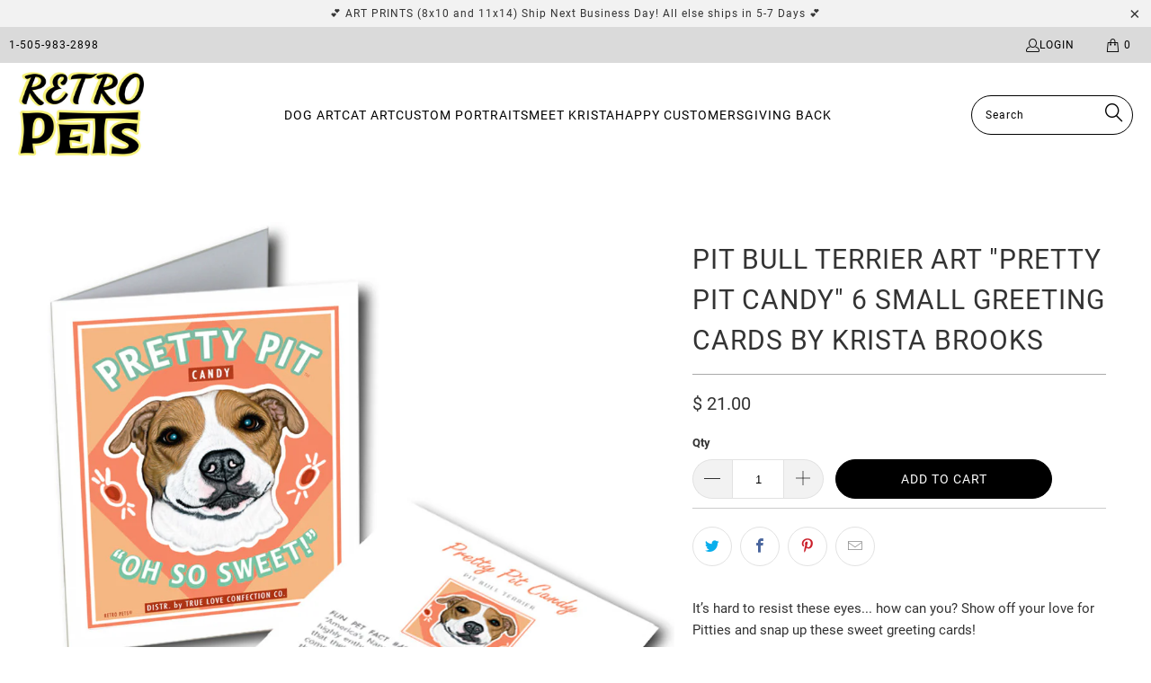

--- FILE ---
content_type: text/html; charset=utf-8
request_url: https://retropets.com/products/pit-bull-terrier-art-pretty-pit-candy-6-small-greeting-cards-by-krista-brooks
body_size: 33379
content:


 <!DOCTYPE html>
<html class="no-js no-touch" lang="en"> <head> <meta charset="utf-8"> <meta http-equiv="cleartype" content="on"> <meta name="facebook-domain-verification" content="ojxc9wppagwlnknf4svmyxf8bb6yev" /> <meta name="robots" content="index,follow"> <!-- Mobile Specific Metas --> <meta name="HandheldFriendly" content="True"> <meta name="MobileOptimized" content="320"> <meta name="viewport" content="width=device-width,initial-scale=1"> <meta name="theme-color" content="#ffffff"> <title>
      Pit Bull Terrier Art &quot;Pretty Pit Candy&quot; 6 Small Greeting Cards by Kris - Retro Pets Art</title> <meta name="description" content="It’s hard to resist these eyes... how can you? Show off your love for Pitties and snap up these sweet greeting cards! Each card comes in it&#39;s own individual cellophane sleeve with a color-coordinated envelope. Card size 4.25 x 5.5 with an A2 envelopes. Blank inside for your own message."/> <!-- Preconnect Domains --> <link rel="preconnect" href="https://fonts.shopifycdn.com" /> <link rel="preconnect" href="https://cdn.shopify.com" /> <link rel="preconnect" href="https://v.shopify.com" /> <link rel="preconnect" href="https://cdn.shopifycloud.com" /> <link rel="preconnect" href="https://monorail-edge.shopifysvc.com"> <!-- fallback for browsers that don't support preconnect --> <link rel="dns-prefetch" href="https://fonts.shopifycdn.com" /> <link rel="dns-prefetch" href="https://cdn.shopify.com" /> <link rel="dns-prefetch" href="https://v.shopify.com" /> <link rel="dns-prefetch" href="https://cdn.shopifycloud.com" /> <link rel="dns-prefetch" href="https://monorail-edge.shopifysvc.com"> <!-- Preload Assets --> <link rel="preload" href="//retropets.com/cdn/shop/t/53/assets/fancybox.css?v=19278034316635137701663684162" as="style"> <link rel="preload" href="//retropets.com/cdn/shop/t/53/assets/styles.css?v=63001550810597330811724806999" as="style"> <link rel="preload" href="//retropets.com/cdn/shop/t/53/assets/jquery.min.js?v=81049236547974671631663684163" as="script"> <link rel="preload" href="//retropets.com/cdn/shop/t/53/assets/vendors.js?v=51772124549495699811663684163" as="script"> <link rel="preload" href="//retropets.com/cdn/shop/t/53/assets/sections.js?v=110066090805402370721663684186" as="script"> <link rel="preload" href="//retropets.com/cdn/shop/t/53/assets/utilities.js?v=144718458950478955731664226572" as="script"> <link rel="preload" href="//retropets.com/cdn/shop/t/53/assets/app.js?v=127419284496061993481663684186" as="script"> <!-- Stylesheet for Fancybox library --> <link href="//retropets.com/cdn/shop/t/53/assets/fancybox.css?v=19278034316635137701663684162" rel="stylesheet" type="text/css" media="all" /> <!-- Stylesheets for Turbo --> <link href="//retropets.com/cdn/shop/t/53/assets/styles.css?v=63001550810597330811724806999" rel="stylesheet" type="text/css" media="all" /> <script>
      window.lazySizesConfig = window.lazySizesConfig || {};

      lazySizesConfig.expand = 300;
      lazySizesConfig.loadHidden = false;

      /*! lazysizes - v5.2.2 - bgset plugin */
      !function(e,t){var a=function(){t(e.lazySizes),e.removeEventListener("lazyunveilread",a,!0)};t=t.bind(null,e,e.document),"object"==typeof module&&module.exports?t(require("lazysizes")):"function"==typeof define&&define.amd?define(["lazysizes"],t):e.lazySizes?a():e.addEventListener("lazyunveilread",a,!0)}(window,function(e,z,g){"use strict";var c,y,b,f,i,s,n,v,m;e.addEventListener&&(c=g.cfg,y=/\s+/g,b=/\s*\|\s+|\s+\|\s*/g,f=/^(.+?)(?:\s+\[\s*(.+?)\s*\])(?:\s+\[\s*(.+?)\s*\])?$/,i=/^\s*\(*\s*type\s*:\s*(.+?)\s*\)*\s*$/,s=/\(|\)|'/,n={contain:1,cover:1},v=function(e,t){var a;t&&((a=t.match(i))&&a[1]?e.setAttribute("type",a[1]):e.setAttribute("media",c.customMedia[t]||t))},m=function(e){var t,a,i,r;e.target._lazybgset&&(a=(t=e.target)._lazybgset,(i=t.currentSrc||t.src)&&((r=g.fire(a,"bgsetproxy",{src:i,useSrc:s.test(i)?JSON.stringify(i):i})).defaultPrevented||(a.style.backgroundImage="url("+r.detail.useSrc+")")),t._lazybgsetLoading&&(g.fire(a,"_lazyloaded",{},!1,!0),delete t._lazybgsetLoading))},addEventListener("lazybeforeunveil",function(e){var t,a,i,r,s,n,l,d,o,u;!e.defaultPrevented&&(t=e.target.getAttribute("data-bgset"))&&(o=e.target,(u=z.createElement("img")).alt="",u._lazybgsetLoading=!0,e.detail.firesLoad=!0,a=t,i=o,r=u,s=z.createElement("picture"),n=i.getAttribute(c.sizesAttr),l=i.getAttribute("data-ratio"),d=i.getAttribute("data-optimumx"),i._lazybgset&&i._lazybgset.parentNode==i&&i.removeChild(i._lazybgset),Object.defineProperty(r,"_lazybgset",{value:i,writable:!0}),Object.defineProperty(i,"_lazybgset",{value:s,writable:!0}),a=a.replace(y," ").split(b),s.style.display="none",r.className=c.lazyClass,1!=a.length||n||(n="auto"),a.forEach(function(e){var t,a=z.createElement("source");n&&"auto"!=n&&a.setAttribute("sizes",n),(t=e.match(f))?(a.setAttribute(c.srcsetAttr,t[1]),v(a,t[2]),v(a,t[3])):a.setAttribute(c.srcsetAttr,e),s.appendChild(a)}),n&&(r.setAttribute(c.sizesAttr,n),i.removeAttribute(c.sizesAttr),i.removeAttribute("sizes")),d&&r.setAttribute("data-optimumx",d),l&&r.setAttribute("data-ratio",l),s.appendChild(r),i.appendChild(s),setTimeout(function(){g.loader.unveil(u),g.rAF(function(){g.fire(u,"_lazyloaded",{},!0,!0),u.complete&&m({target:u})})}))}),z.addEventListener("load",m,!0),e.addEventListener("lazybeforesizes",function(e){var t,a,i,r;e.detail.instance==g&&e.target._lazybgset&&e.detail.dataAttr&&(t=e.target._lazybgset,i=t,r=(getComputedStyle(i)||{getPropertyValue:function(){}}).getPropertyValue("background-size"),!n[r]&&n[i.style.backgroundSize]&&(r=i.style.backgroundSize),n[a=r]&&(e.target._lazysizesParentFit=a,g.rAF(function(){e.target.setAttribute("data-parent-fit",a),e.target._lazysizesParentFit&&delete e.target._lazysizesParentFit})))},!0),z.documentElement.addEventListener("lazybeforesizes",function(e){var t,a;!e.defaultPrevented&&e.target._lazybgset&&e.detail.instance==g&&(e.detail.width=(t=e.target._lazybgset,a=g.gW(t,t.parentNode),(!t._lazysizesWidth||a>t._lazysizesWidth)&&(t._lazysizesWidth=a),t._lazysizesWidth))}))});

      /*! lazysizes - v5.2.2 */
      !function(e){var t=function(u,D,f){"use strict";var k,H;if(function(){var e;var t={lazyClass:"lazyload",loadedClass:"lazyloaded",loadingClass:"lazyloading",preloadClass:"lazypreload",errorClass:"lazyerror",autosizesClass:"lazyautosizes",srcAttr:"data-src",srcsetAttr:"data-srcset",sizesAttr:"data-sizes",minSize:40,customMedia:{},init:true,expFactor:1.5,hFac:.8,loadMode:2,loadHidden:true,ricTimeout:0,throttleDelay:125};H=u.lazySizesConfig||u.lazysizesConfig||{};for(e in t){if(!(e in H)){H[e]=t[e]}}}(),!D||!D.getElementsByClassName){return{init:function(){},cfg:H,noSupport:true}}var O=D.documentElement,a=u.HTMLPictureElement,P="addEventListener",$="getAttribute",q=u[P].bind(u),I=u.setTimeout,U=u.requestAnimationFrame||I,l=u.requestIdleCallback,j=/^picture$/i,r=["load","error","lazyincluded","_lazyloaded"],i={},G=Array.prototype.forEach,J=function(e,t){if(!i[t]){i[t]=new RegExp("(\\s|^)"+t+"(\\s|$)")}return i[t].test(e[$]("class")||"")&&i[t]},K=function(e,t){if(!J(e,t)){e.setAttribute("class",(e[$]("class")||"").trim()+" "+t)}},Q=function(e,t){var i;if(i=J(e,t)){e.setAttribute("class",(e[$]("class")||"").replace(i," "))}},V=function(t,i,e){var a=e?P:"removeEventListener";if(e){V(t,i)}r.forEach(function(e){t[a](e,i)})},X=function(e,t,i,a,r){var n=D.createEvent("Event");if(!i){i={}}i.instance=k;n.initEvent(t,!a,!r);n.detail=i;e.dispatchEvent(n);return n},Y=function(e,t){var i;if(!a&&(i=u.picturefill||H.pf)){if(t&&t.src&&!e[$]("srcset")){e.setAttribute("srcset",t.src)}i({reevaluate:true,elements:[e]})}else if(t&&t.src){e.src=t.src}},Z=function(e,t){return(getComputedStyle(e,null)||{})[t]},s=function(e,t,i){i=i||e.offsetWidth;while(i<H.minSize&&t&&!e._lazysizesWidth){i=t.offsetWidth;t=t.parentNode}return i},ee=function(){var i,a;var t=[];var r=[];var n=t;var s=function(){var e=n;n=t.length?r:t;i=true;a=false;while(e.length){e.shift()()}i=false};var e=function(e,t){if(i&&!t){e.apply(this,arguments)}else{n.push(e);if(!a){a=true;(D.hidden?I:U)(s)}}};e._lsFlush=s;return e}(),te=function(i,e){return e?function(){ee(i)}:function(){var e=this;var t=arguments;ee(function(){i.apply(e,t)})}},ie=function(e){var i;var a=0;var r=H.throttleDelay;var n=H.ricTimeout;var t=function(){i=false;a=f.now();e()};var s=l&&n>49?function(){l(t,{timeout:n});if(n!==H.ricTimeout){n=H.ricTimeout}}:te(function(){I(t)},true);return function(e){var t;if(e=e===true){n=33}if(i){return}i=true;t=r-(f.now()-a);if(t<0){t=0}if(e||t<9){s()}else{I(s,t)}}},ae=function(e){var t,i;var a=99;var r=function(){t=null;e()};var n=function(){var e=f.now()-i;if(e<a){I(n,a-e)}else{(l||r)(r)}};return function(){i=f.now();if(!t){t=I(n,a)}}},e=function(){var v,m,c,h,e;var y,z,g,p,C,b,A;var n=/^img$/i;var d=/^iframe$/i;var E="onscroll"in u&&!/(gle|ing)bot/.test(navigator.userAgent);var _=0;var w=0;var N=0;var M=-1;var x=function(e){N--;if(!e||N<0||!e.target){N=0}};var W=function(e){if(A==null){A=Z(D.body,"visibility")=="hidden"}return A||!(Z(e.parentNode,"visibility")=="hidden"&&Z(e,"visibility")=="hidden")};var S=function(e,t){var i;var a=e;var r=W(e);g-=t;b+=t;p-=t;C+=t;while(r&&(a=a.offsetParent)&&a!=D.body&&a!=O){r=(Z(a,"opacity")||1)>0;if(r&&Z(a,"overflow")!="visible"){i=a.getBoundingClientRect();r=C>i.left&&p<i.right&&b>i.top-1&&g<i.bottom+1}}return r};var t=function(){var e,t,i,a,r,n,s,l,o,u,f,c;var d=k.elements;if((h=H.loadMode)&&N<8&&(e=d.length)){t=0;M++;for(;t<e;t++){if(!d[t]||d[t]._lazyRace){continue}if(!E||k.prematureUnveil&&k.prematureUnveil(d[t])){R(d[t]);continue}if(!(l=d[t][$]("data-expand"))||!(n=l*1)){n=w}if(!u){u=!H.expand||H.expand<1?O.clientHeight>500&&O.clientWidth>500?500:370:H.expand;k._defEx=u;f=u*H.expFactor;c=H.hFac;A=null;if(w<f&&N<1&&M>2&&h>2&&!D.hidden){w=f;M=0}else if(h>1&&M>1&&N<6){w=u}else{w=_}}if(o!==n){y=innerWidth+n*c;z=innerHeight+n;s=n*-1;o=n}i=d[t].getBoundingClientRect();if((b=i.bottom)>=s&&(g=i.top)<=z&&(C=i.right)>=s*c&&(p=i.left)<=y&&(b||C||p||g)&&(H.loadHidden||W(d[t]))&&(m&&N<3&&!l&&(h<3||M<4)||S(d[t],n))){R(d[t]);r=true;if(N>9){break}}else if(!r&&m&&!a&&N<4&&M<4&&h>2&&(v[0]||H.preloadAfterLoad)&&(v[0]||!l&&(b||C||p||g||d[t][$](H.sizesAttr)!="auto"))){a=v[0]||d[t]}}if(a&&!r){R(a)}}};var i=ie(t);var B=function(e){var t=e.target;if(t._lazyCache){delete t._lazyCache;return}x(e);K(t,H.loadedClass);Q(t,H.loadingClass);V(t,L);X(t,"lazyloaded")};var a=te(B);var L=function(e){a({target:e.target})};var T=function(t,i){try{t.contentWindow.location.replace(i)}catch(e){t.src=i}};var F=function(e){var t;var i=e[$](H.srcsetAttr);if(t=H.customMedia[e[$]("data-media")||e[$]("media")]){e.setAttribute("media",t)}if(i){e.setAttribute("srcset",i)}};var s=te(function(t,e,i,a,r){var n,s,l,o,u,f;if(!(u=X(t,"lazybeforeunveil",e)).defaultPrevented){if(a){if(i){K(t,H.autosizesClass)}else{t.setAttribute("sizes",a)}}s=t[$](H.srcsetAttr);n=t[$](H.srcAttr);if(r){l=t.parentNode;o=l&&j.test(l.nodeName||"")}f=e.firesLoad||"src"in t&&(s||n||o);u={target:t};K(t,H.loadingClass);if(f){clearTimeout(c);c=I(x,2500);V(t,L,true)}if(o){G.call(l.getElementsByTagName("source"),F)}if(s){t.setAttribute("srcset",s)}else if(n&&!o){if(d.test(t.nodeName)){T(t,n)}else{t.src=n}}if(r&&(s||o)){Y(t,{src:n})}}if(t._lazyRace){delete t._lazyRace}Q(t,H.lazyClass);ee(function(){var e=t.complete&&t.naturalWidth>1;if(!f||e){if(e){K(t,"ls-is-cached")}B(u);t._lazyCache=true;I(function(){if("_lazyCache"in t){delete t._lazyCache}},9)}if(t.loading=="lazy"){N--}},true)});var R=function(e){if(e._lazyRace){return}var t;var i=n.test(e.nodeName);var a=i&&(e[$](H.sizesAttr)||e[$]("sizes"));var r=a=="auto";if((r||!m)&&i&&(e[$]("src")||e.srcset)&&!e.complete&&!J(e,H.errorClass)&&J(e,H.lazyClass)){return}t=X(e,"lazyunveilread").detail;if(r){re.updateElem(e,true,e.offsetWidth)}e._lazyRace=true;N++;s(e,t,r,a,i)};var r=ae(function(){H.loadMode=3;i()});var l=function(){if(H.loadMode==3){H.loadMode=2}r()};var o=function(){if(m){return}if(f.now()-e<999){I(o,999);return}m=true;H.loadMode=3;i();q("scroll",l,true)};return{_:function(){e=f.now();k.elements=D.getElementsByClassName(H.lazyClass);v=D.getElementsByClassName(H.lazyClass+" "+H.preloadClass);q("scroll",i,true);q("resize",i,true);q("pageshow",function(e){if(e.persisted){var t=D.querySelectorAll("."+H.loadingClass);if(t.length&&t.forEach){U(function(){t.forEach(function(e){if(e.complete){R(e)}})})}}});if(u.MutationObserver){new MutationObserver(i).observe(O,{childList:true,subtree:true,attributes:true})}else{O[P]("DOMNodeInserted",i,true);O[P]("DOMAttrModified",i,true);setInterval(i,999)}q("hashchange",i,true);["focus","mouseover","click","load","transitionend","animationend"].forEach(function(e){D[P](e,i,true)});if(/d$|^c/.test(D.readyState)){o()}else{q("load",o);D[P]("DOMContentLoaded",i);I(o,2e4)}if(k.elements.length){t();ee._lsFlush()}else{i()}},checkElems:i,unveil:R,_aLSL:l}}(),re=function(){var i;var n=te(function(e,t,i,a){var r,n,s;e._lazysizesWidth=a;a+="px";e.setAttribute("sizes",a);if(j.test(t.nodeName||"")){r=t.getElementsByTagName("source");for(n=0,s=r.length;n<s;n++){r[n].setAttribute("sizes",a)}}if(!i.detail.dataAttr){Y(e,i.detail)}});var a=function(e,t,i){var a;var r=e.parentNode;if(r){i=s(e,r,i);a=X(e,"lazybeforesizes",{width:i,dataAttr:!!t});if(!a.defaultPrevented){i=a.detail.width;if(i&&i!==e._lazysizesWidth){n(e,r,a,i)}}}};var e=function(){var e;var t=i.length;if(t){e=0;for(;e<t;e++){a(i[e])}}};var t=ae(e);return{_:function(){i=D.getElementsByClassName(H.autosizesClass);q("resize",t)},checkElems:t,updateElem:a}}(),t=function(){if(!t.i&&D.getElementsByClassName){t.i=true;re._();e._()}};return I(function(){H.init&&t()}),k={cfg:H,autoSizer:re,loader:e,init:t,uP:Y,aC:K,rC:Q,hC:J,fire:X,gW:s,rAF:ee}}(e,e.document,Date);e.lazySizes=t,"object"==typeof module&&module.exports&&(module.exports=t)}("undefined"!=typeof window?window:{});</script> <!-- Icons --> <link rel="shortcut icon" type="image/x-icon" href="//retropets.com/cdn/shop/files/doodle_favicon_c7fe543c-620d-440e-8925-032d77d453ff_180x180.png?v=1614293023"> <link rel="apple-touch-icon" href="//retropets.com/cdn/shop/files/doodle_favicon_c7fe543c-620d-440e-8925-032d77d453ff_180x180.png?v=1614293023"/> <link rel="apple-touch-icon" sizes="57x57" href="//retropets.com/cdn/shop/files/doodle_favicon_c7fe543c-620d-440e-8925-032d77d453ff_57x57.png?v=1614293023"/> <link rel="apple-touch-icon" sizes="60x60" href="//retropets.com/cdn/shop/files/doodle_favicon_c7fe543c-620d-440e-8925-032d77d453ff_60x60.png?v=1614293023"/> <link rel="apple-touch-icon" sizes="72x72" href="//retropets.com/cdn/shop/files/doodle_favicon_c7fe543c-620d-440e-8925-032d77d453ff_72x72.png?v=1614293023"/> <link rel="apple-touch-icon" sizes="76x76" href="//retropets.com/cdn/shop/files/doodle_favicon_c7fe543c-620d-440e-8925-032d77d453ff_76x76.png?v=1614293023"/> <link rel="apple-touch-icon" sizes="114x114" href="//retropets.com/cdn/shop/files/doodle_favicon_c7fe543c-620d-440e-8925-032d77d453ff_114x114.png?v=1614293023"/> <link rel="apple-touch-icon" sizes="180x180" href="//retropets.com/cdn/shop/files/doodle_favicon_c7fe543c-620d-440e-8925-032d77d453ff_180x180.png?v=1614293023"/> <link rel="apple-touch-icon" sizes="228x228" href="//retropets.com/cdn/shop/files/doodle_favicon_c7fe543c-620d-440e-8925-032d77d453ff_228x228.png?v=1614293023"/> <link rel="canonical" href="https://retropets.com/products/pit-bull-terrier-art-pretty-pit-candy-6-small-greeting-cards-by-krista-brooks"/> <script src="//retropets.com/cdn/shop/t/53/assets/jquery.min.js?v=81049236547974671631663684163" defer></script> <script>
      window.PXUTheme = window.PXUTheme || {};
      window.PXUTheme.version = '8.0.1';
      window.PXUTheme.name = 'Turbo';</script>
    


    
<template id="price-ui"><span class="price " data-price></span><span class="compare-at-price" data-compare-at-price></span><span class="unit-pricing" data-unit-pricing></span></template> <template id="price-ui-badge"><div class="price-ui-badge__sticker price-ui-badge__sticker--"> <span class="price-ui-badge__sticker-text" data-badge></span></div></template> <template id="price-ui__price"><span class="money" data-price></span></template> <template id="price-ui__price-range"><span class="price-min" data-price-min><span class="money" data-price></span></span> - <span class="price-max" data-price-max><span class="money" data-price></span></span></template> <template id="price-ui__unit-pricing"><span class="unit-quantity" data-unit-quantity></span> | <span class="unit-price" data-unit-price><span class="money" data-price></span></span> / <span class="unit-measurement" data-unit-measurement></span></template> <template id="price-ui-badge__percent-savings-range">Save up to <span data-price-percent></span>%</template> <template id="price-ui-badge__percent-savings">Save <span data-price-percent></span>%</template> <template id="price-ui-badge__price-savings-range">Save up to <span class="money" data-price></span></template> <template id="price-ui-badge__price-savings">Save <span class="money" data-price></span></template> <template id="price-ui-badge__on-sale">Sale</template> <template id="price-ui-badge__sold-out">Sold out</template> <template id="price-ui-badge__in-stock">In stock</template> <script>
      
window.PXUTheme = window.PXUTheme || {};


window.PXUTheme.theme_settings = {};
window.PXUTheme.currency = {};
window.PXUTheme.routes = window.PXUTheme.routes || {};


window.PXUTheme.theme_settings.display_tos_checkbox = false;
window.PXUTheme.theme_settings.go_to_checkout = true;
window.PXUTheme.theme_settings.cart_action = "redirect_checkout";
window.PXUTheme.theme_settings.cart_shipping_calculator = false;


window.PXUTheme.theme_settings.collection_swatches = false;
window.PXUTheme.theme_settings.collection_secondary_image = true;


window.PXUTheme.currency.show_multiple_currencies = false;
window.PXUTheme.currency.shop_currency = "USD";
window.PXUTheme.currency.default_currency = "USD";
window.PXUTheme.currency.display_format = "money_format";
window.PXUTheme.currency.money_format = "$ {{amount}}";
window.PXUTheme.currency.money_format_no_currency = "$ {{amount}}";
window.PXUTheme.currency.money_format_currency = "$ {{amount}} USD";
window.PXUTheme.currency.native_multi_currency = false;
window.PXUTheme.currency.iso_code = "USD";
window.PXUTheme.currency.symbol = "$";


window.PXUTheme.theme_settings.display_inventory_left = false;
window.PXUTheme.theme_settings.inventory_threshold = 10;
window.PXUTheme.theme_settings.limit_quantity = true;


window.PXUTheme.theme_settings.menu_position = null;


window.PXUTheme.theme_settings.newsletter_popup = false;
window.PXUTheme.theme_settings.newsletter_popup_days = "14";
window.PXUTheme.theme_settings.newsletter_popup_mobile = false;
window.PXUTheme.theme_settings.newsletter_popup_seconds = 0;


window.PXUTheme.theme_settings.pagination_type = "load_more_button";


window.PXUTheme.theme_settings.enable_shopify_collection_badges = false;
window.PXUTheme.theme_settings.quick_shop_thumbnail_position = null;
window.PXUTheme.theme_settings.product_form_style = "radio";
window.PXUTheme.theme_settings.sale_banner_enabled = true;
window.PXUTheme.theme_settings.display_savings = false;
window.PXUTheme.theme_settings.display_sold_out_price = false;
window.PXUTheme.theme_settings.free_text = "Free";
window.PXUTheme.theme_settings.video_looping = null;
window.PXUTheme.theme_settings.quick_shop_style = "popup";
window.PXUTheme.theme_settings.hover_enabled = false;


window.PXUTheme.routes.cart_url = "/cart";
window.PXUTheme.routes.root_url = "/";
window.PXUTheme.routes.search_url = "/search";
window.PXUTheme.routes.all_products_collection_url = "/collections/all";


window.PXUTheme.theme_settings.image_loading_style = "appear";


window.PXUTheme.theme_settings.search_option = "product";
window.PXUTheme.theme_settings.search_items_to_display = 5;
window.PXUTheme.theme_settings.enable_autocomplete = true;


window.PXUTheme.theme_settings.page_dots_enabled = false;
window.PXUTheme.theme_settings.slideshow_arrow_size = "light";


window.PXUTheme.theme_settings.quick_shop_enabled = false;


window.PXUTheme.translation = {};


window.PXUTheme.translation.agree_to_terms_warning = "You must agree with the terms and conditions to checkout.";
window.PXUTheme.translation.one_item_left = "item left";
window.PXUTheme.translation.items_left_text = "items left";
window.PXUTheme.translation.cart_savings_text = "Total Savings";
window.PXUTheme.translation.cart_discount_text = "Discount";
window.PXUTheme.translation.cart_subtotal_text = "Subtotal";
window.PXUTheme.translation.cart_remove_text = "Remove";
window.PXUTheme.translation.cart_free_text = "Free";


window.PXUTheme.translation.newsletter_success_text = "Thank you for joining our mailing list!";


window.PXUTheme.translation.notify_email = "Enter your email address...";
window.PXUTheme.translation.notify_email_value = "Translation missing: en.contact.fields.email";
window.PXUTheme.translation.notify_email_send = "Send";
window.PXUTheme.translation.notify_message_first = "Please notify me when ";
window.PXUTheme.translation.notify_message_last = " becomes available - ";
window.PXUTheme.translation.notify_success_text = "Thanks! We will notify you when this product becomes available!";


window.PXUTheme.translation.add_to_cart = "Add to Cart";
window.PXUTheme.translation.coming_soon_text = "Coming Soon";
window.PXUTheme.translation.sold_out_text = "Sold Out";
window.PXUTheme.translation.sale_text = "Sale";
window.PXUTheme.translation.savings_text = "You Save";
window.PXUTheme.translation.from_text = "from";
window.PXUTheme.translation.new_text = "New";
window.PXUTheme.translation.pre_order_text = "Pre-Order";
window.PXUTheme.translation.unavailable_text = "Unavailable";


window.PXUTheme.translation.all_results = "View all results";
window.PXUTheme.translation.no_results = "Sorry, no results!";


window.PXUTheme.media_queries = {};
window.PXUTheme.media_queries.small = window.matchMedia( "(max-width: 480px)" );
window.PXUTheme.media_queries.medium = window.matchMedia( "(max-width: 798px)" );
window.PXUTheme.media_queries.large = window.matchMedia( "(min-width: 799px)" );
window.PXUTheme.media_queries.larger = window.matchMedia( "(min-width: 960px)" );
window.PXUTheme.media_queries.xlarge = window.matchMedia( "(min-width: 1200px)" );
window.PXUTheme.media_queries.ie10 = window.matchMedia( "all and (-ms-high-contrast: none), (-ms-high-contrast: active)" );
window.PXUTheme.media_queries.tablet = window.matchMedia( "only screen and (min-width: 799px) and (max-width: 1024px)" );
window.PXUTheme.media_queries.mobile_and_tablet = window.matchMedia( "(max-width: 1024px)" );</script> <script src="//retropets.com/cdn/shop/t/53/assets/vendors.js?v=51772124549495699811663684163" defer></script> <script src="//retropets.com/cdn/shop/t/53/assets/sections.js?v=110066090805402370721663684186" defer></script> <script src="//retropets.com/cdn/shop/t/53/assets/utilities.js?v=144718458950478955731664226572" defer></script> <script src="//retropets.com/cdn/shop/t/53/assets/app.js?v=127419284496061993481663684186" defer></script> <script src="//retropets.com/cdn/shop/t/53/assets/instantclick.min.js?v=20092422000980684151663684162" data-no-instant defer></script> <script data-no-instant>
        window.addEventListener('DOMContentLoaded', function() {

          function inIframe() {
            try {
              return window.self !== window.top;
            } catch (e) {
              return true;
            }
          }

          if (!inIframe()){
            InstantClick.on('change', function(isInitialLoad) {

              $('head script[src*="shopify"]').each(function() {
                var script = document.createElement('script');
                script.type = 'text/javascript';
                script.src = $(this).attr('src');

                $('body').append(script);
              });

              $('body').removeClass('fancybox-active');
              $.fancybox.destroy();

              InstantClick.init();

            });
          }
        });</script> <script></script> <script>window.performance && window.performance.mark && window.performance.mark('shopify.content_for_header.start');</script><meta name="facebook-domain-verification" content="w470bo6sjwwpty68bs98vb4yxka2b9">
<meta id="shopify-digital-wallet" name="shopify-digital-wallet" content="/10058988/digital_wallets/dialog">
<meta name="shopify-checkout-api-token" content="40cca68ce343dc12eda5f78b72c0b3b1">
<meta id="in-context-paypal-metadata" data-shop-id="10058988" data-venmo-supported="false" data-environment="production" data-locale="en_US" data-paypal-v4="true" data-currency="USD">
<link rel="alternate" type="application/json+oembed" href="https://retropets.com/products/pit-bull-terrier-art-pretty-pit-candy-6-small-greeting-cards-by-krista-brooks.oembed">
<script async="async" src="/checkouts/internal/preloads.js?locale=en-US"></script>
<link rel="preconnect" href="https://shop.app" crossorigin="anonymous">
<script async="async" src="https://shop.app/checkouts/internal/preloads.js?locale=en-US&shop_id=10058988" crossorigin="anonymous"></script>
<script id="shopify-features" type="application/json">{"accessToken":"40cca68ce343dc12eda5f78b72c0b3b1","betas":["rich-media-storefront-analytics"],"domain":"retropets.com","predictiveSearch":true,"shopId":10058988,"locale":"en"}</script>
<script>var Shopify = Shopify || {};
Shopify.shop = "retro-pets.myshopify.com";
Shopify.locale = "en";
Shopify.currency = {"active":"USD","rate":"1.0"};
Shopify.country = "US";
Shopify.theme = {"name":"Turbo - Default","id":121608339540,"schema_name":"Turbo","schema_version":"8.0.1","theme_store_id":null,"role":"main"};
Shopify.theme.handle = "null";
Shopify.theme.style = {"id":null,"handle":null};
Shopify.cdnHost = "retropets.com/cdn";
Shopify.routes = Shopify.routes || {};
Shopify.routes.root = "/";</script>
<script type="module">!function(o){(o.Shopify=o.Shopify||{}).modules=!0}(window);</script>
<script>!function(o){function n(){var o=[];function n(){o.push(Array.prototype.slice.apply(arguments))}return n.q=o,n}var t=o.Shopify=o.Shopify||{};t.loadFeatures=n(),t.autoloadFeatures=n()}(window);</script>
<script>
  window.ShopifyPay = window.ShopifyPay || {};
  window.ShopifyPay.apiHost = "shop.app\/pay";
  window.ShopifyPay.redirectState = null;
</script>
<script id="shop-js-analytics" type="application/json">{"pageType":"product"}</script>
<script defer="defer" async type="module" src="//retropets.com/cdn/shopifycloud/shop-js/modules/v2/client.init-shop-cart-sync_dlpDe4U9.en.esm.js"></script>
<script defer="defer" async type="module" src="//retropets.com/cdn/shopifycloud/shop-js/modules/v2/chunk.common_FunKbpTJ.esm.js"></script>
<script type="module">
  await import("//retropets.com/cdn/shopifycloud/shop-js/modules/v2/client.init-shop-cart-sync_dlpDe4U9.en.esm.js");
await import("//retropets.com/cdn/shopifycloud/shop-js/modules/v2/chunk.common_FunKbpTJ.esm.js");

  window.Shopify.SignInWithShop?.initShopCartSync?.({"fedCMEnabled":true,"windoidEnabled":true});

</script>
<script>
  window.Shopify = window.Shopify || {};
  if (!window.Shopify.featureAssets) window.Shopify.featureAssets = {};
  window.Shopify.featureAssets['shop-js'] = {"shop-cart-sync":["modules/v2/client.shop-cart-sync_DIWHqfTk.en.esm.js","modules/v2/chunk.common_FunKbpTJ.esm.js"],"init-fed-cm":["modules/v2/client.init-fed-cm_CmNkGb1A.en.esm.js","modules/v2/chunk.common_FunKbpTJ.esm.js"],"shop-button":["modules/v2/client.shop-button_Dpfxl9vG.en.esm.js","modules/v2/chunk.common_FunKbpTJ.esm.js"],"init-shop-cart-sync":["modules/v2/client.init-shop-cart-sync_dlpDe4U9.en.esm.js","modules/v2/chunk.common_FunKbpTJ.esm.js"],"init-shop-email-lookup-coordinator":["modules/v2/client.init-shop-email-lookup-coordinator_DUdFDmvK.en.esm.js","modules/v2/chunk.common_FunKbpTJ.esm.js"],"init-windoid":["modules/v2/client.init-windoid_V_O5I0mt.en.esm.js","modules/v2/chunk.common_FunKbpTJ.esm.js"],"pay-button":["modules/v2/client.pay-button_x_P2fRzB.en.esm.js","modules/v2/chunk.common_FunKbpTJ.esm.js"],"shop-toast-manager":["modules/v2/client.shop-toast-manager_p8J9W8kY.en.esm.js","modules/v2/chunk.common_FunKbpTJ.esm.js"],"shop-cash-offers":["modules/v2/client.shop-cash-offers_CtPYbIPM.en.esm.js","modules/v2/chunk.common_FunKbpTJ.esm.js","modules/v2/chunk.modal_n1zSoh3t.esm.js"],"shop-login-button":["modules/v2/client.shop-login-button_C3-NmE42.en.esm.js","modules/v2/chunk.common_FunKbpTJ.esm.js","modules/v2/chunk.modal_n1zSoh3t.esm.js"],"avatar":["modules/v2/client.avatar_BTnouDA3.en.esm.js"],"init-shop-for-new-customer-accounts":["modules/v2/client.init-shop-for-new-customer-accounts_aeWumpsw.en.esm.js","modules/v2/client.shop-login-button_C3-NmE42.en.esm.js","modules/v2/chunk.common_FunKbpTJ.esm.js","modules/v2/chunk.modal_n1zSoh3t.esm.js"],"init-customer-accounts-sign-up":["modules/v2/client.init-customer-accounts-sign-up_CRLhpYdY.en.esm.js","modules/v2/client.shop-login-button_C3-NmE42.en.esm.js","modules/v2/chunk.common_FunKbpTJ.esm.js","modules/v2/chunk.modal_n1zSoh3t.esm.js"],"init-customer-accounts":["modules/v2/client.init-customer-accounts_BkuyBVsz.en.esm.js","modules/v2/client.shop-login-button_C3-NmE42.en.esm.js","modules/v2/chunk.common_FunKbpTJ.esm.js","modules/v2/chunk.modal_n1zSoh3t.esm.js"],"shop-follow-button":["modules/v2/client.shop-follow-button_DDNA7Aw9.en.esm.js","modules/v2/chunk.common_FunKbpTJ.esm.js","modules/v2/chunk.modal_n1zSoh3t.esm.js"],"checkout-modal":["modules/v2/client.checkout-modal_EOl6FxyC.en.esm.js","modules/v2/chunk.common_FunKbpTJ.esm.js","modules/v2/chunk.modal_n1zSoh3t.esm.js"],"lead-capture":["modules/v2/client.lead-capture_LZVhB0lN.en.esm.js","modules/v2/chunk.common_FunKbpTJ.esm.js","modules/v2/chunk.modal_n1zSoh3t.esm.js"],"shop-login":["modules/v2/client.shop-login_D4d_T_FR.en.esm.js","modules/v2/chunk.common_FunKbpTJ.esm.js","modules/v2/chunk.modal_n1zSoh3t.esm.js"],"payment-terms":["modules/v2/client.payment-terms_g-geHK5T.en.esm.js","modules/v2/chunk.common_FunKbpTJ.esm.js","modules/v2/chunk.modal_n1zSoh3t.esm.js"]};
</script>
<script>(function() {
  var isLoaded = false;
  function asyncLoad() {
    if (isLoaded) return;
    isLoaded = true;
    var urls = ["https:\/\/loox.io\/widget\/NJZzeQJnhr\/loox.1541600209699.js?shop=retro-pets.myshopify.com","https:\/\/chimpstatic.com\/mcjs-connected\/js\/users\/8af23136c6f95dc615367c7ee\/4c3106a37b3a39ca8b10a7111.js?shop=retro-pets.myshopify.com","\/\/d1liekpayvooaz.cloudfront.net\/apps\/customizery\/customizery.js?shop=retro-pets.myshopify.com"];
    for (var i = 0; i <urls.length; i++) {
      var s = document.createElement('script');
      s.type = 'text/javascript';
      s.async = true;
      s.src = urls[i];
      var x = document.getElementsByTagName('script')[0];
      x.parentNode.insertBefore(s, x);
    }
  };
  if(window.attachEvent) {
    window.attachEvent('onload', asyncLoad);
  } else {
    window.addEventListener('load', asyncLoad, false);
  }
})();</script>
<script id="__st">var __st={"a":10058988,"offset":-18000,"reqid":"241a4804-aa6f-4792-bd2e-18c068a7cb27-1765795863","pageurl":"retropets.com\/products\/pit-bull-terrier-art-pretty-pit-candy-6-small-greeting-cards-by-krista-brooks","u":"c113562373f6","p":"product","rtyp":"product","rid":6266784388};</script>
<script>window.ShopifyPaypalV4VisibilityTracking = true;</script>
<script id="captcha-bootstrap">!function(){'use strict';const t='contact',e='account',n='new_comment',o=[[t,t],['blogs',n],['comments',n],[t,'customer']],c=[[e,'customer_login'],[e,'guest_login'],[e,'recover_customer_password'],[e,'create_customer']],r=t=>t.map((([t,e])=>`form[action*='/${t}']:not([data-nocaptcha='true']) input[name='form_type'][value='${e}']`)).join(','),a=t=>()=>t?[...document.querySelectorAll(t)].map((t=>t.form)):[];function s(){const t=[...o],e=r(t);return a(e)}const i='password',u='form_key',d=['recaptcha-v3-token','g-recaptcha-response','h-captcha-response',i],f=()=>{try{return window.sessionStorage}catch{return}},m='__shopify_v',_=t=>t.elements[u];function p(t,e,n=!1){try{const o=window.sessionStorage,c=JSON.parse(o.getItem(e)),{data:r}=function(t){const{data:e,action:n}=t;return t[m]||n?{data:e,action:n}:{data:t,action:n}}(c);for(const[e,n]of Object.entries(r))t.elements[e]&&(t.elements[e].value=n);n&&o.removeItem(e)}catch(o){console.error('form repopulation failed',{error:o})}}const l='form_type',E='cptcha';function T(t){t.dataset[E]=!0}const w=window,h=w.document,L='Shopify',v='ce_forms',y='captcha';let A=!1;((t,e)=>{const n=(g='f06e6c50-85a8-45c8-87d0-21a2b65856fe',I='https://cdn.shopify.com/shopifycloud/storefront-forms-hcaptcha/ce_storefront_forms_captcha_hcaptcha.v1.5.2.iife.js',D={infoText:'Protected by hCaptcha',privacyText:'Privacy',termsText:'Terms'},(t,e,n)=>{const o=w[L][v],c=o.bindForm;if(c)return c(t,g,e,D).then(n);var r;o.q.push([[t,g,e,D],n]),r=I,A||(h.body.append(Object.assign(h.createElement('script'),{id:'captcha-provider',async:!0,src:r})),A=!0)});var g,I,D;w[L]=w[L]||{},w[L][v]=w[L][v]||{},w[L][v].q=[],w[L][y]=w[L][y]||{},w[L][y].protect=function(t,e){n(t,void 0,e),T(t)},Object.freeze(w[L][y]),function(t,e,n,w,h,L){const[v,y,A,g]=function(t,e,n){const i=e?o:[],u=t?c:[],d=[...i,...u],f=r(d),m=r(i),_=r(d.filter((([t,e])=>n.includes(e))));return[a(f),a(m),a(_),s()]}(w,h,L),I=t=>{const e=t.target;return e instanceof HTMLFormElement?e:e&&e.form},D=t=>v().includes(t);t.addEventListener('submit',(t=>{const e=I(t);if(!e)return;const n=D(e)&&!e.dataset.hcaptchaBound&&!e.dataset.recaptchaBound,o=_(e),c=g().includes(e)&&(!o||!o.value);(n||c)&&t.preventDefault(),c&&!n&&(function(t){try{if(!f())return;!function(t){const e=f();if(!e)return;const n=_(t);if(!n)return;const o=n.value;o&&e.removeItem(o)}(t);const e=Array.from(Array(32),(()=>Math.random().toString(36)[2])).join('');!function(t,e){_(t)||t.append(Object.assign(document.createElement('input'),{type:'hidden',name:u})),t.elements[u].value=e}(t,e),function(t,e){const n=f();if(!n)return;const o=[...t.querySelectorAll(`input[type='${i}']`)].map((({name:t})=>t)),c=[...d,...o],r={};for(const[a,s]of new FormData(t).entries())c.includes(a)||(r[a]=s);n.setItem(e,JSON.stringify({[m]:1,action:t.action,data:r}))}(t,e)}catch(e){console.error('failed to persist form',e)}}(e),e.submit())}));const S=(t,e)=>{t&&!t.dataset[E]&&(n(t,e.some((e=>e===t))),T(t))};for(const o of['focusin','change'])t.addEventListener(o,(t=>{const e=I(t);D(e)&&S(e,y())}));const B=e.get('form_key'),M=e.get(l),P=B&&M;t.addEventListener('DOMContentLoaded',(()=>{const t=y();if(P)for(const e of t)e.elements[l].value===M&&p(e,B);[...new Set([...A(),...v().filter((t=>'true'===t.dataset.shopifyCaptcha))])].forEach((e=>S(e,t)))}))}(h,new URLSearchParams(w.location.search),n,t,e,['guest_login'])})(!0,!0)}();</script>
<script integrity="sha256-52AcMU7V7pcBOXWImdc/TAGTFKeNjmkeM1Pvks/DTgc=" data-source-attribution="shopify.loadfeatures" defer="defer" src="//retropets.com/cdn/shopifycloud/storefront/assets/storefront/load_feature-81c60534.js" crossorigin="anonymous"></script>
<script crossorigin="anonymous" defer="defer" src="//retropets.com/cdn/shopifycloud/storefront/assets/shopify_pay/storefront-65b4c6d7.js?v=20250812"></script>
<script data-source-attribution="shopify.dynamic_checkout.dynamic.init">var Shopify=Shopify||{};Shopify.PaymentButton=Shopify.PaymentButton||{isStorefrontPortableWallets:!0,init:function(){window.Shopify.PaymentButton.init=function(){};var t=document.createElement("script");t.src="https://retropets.com/cdn/shopifycloud/portable-wallets/latest/portable-wallets.en.js",t.type="module",document.head.appendChild(t)}};
</script>
<script data-source-attribution="shopify.dynamic_checkout.buyer_consent">
  function portableWalletsHideBuyerConsent(e){var t=document.getElementById("shopify-buyer-consent"),n=document.getElementById("shopify-subscription-policy-button");t&&n&&(t.classList.add("hidden"),t.setAttribute("aria-hidden","true"),n.removeEventListener("click",e))}function portableWalletsShowBuyerConsent(e){var t=document.getElementById("shopify-buyer-consent"),n=document.getElementById("shopify-subscription-policy-button");t&&n&&(t.classList.remove("hidden"),t.removeAttribute("aria-hidden"),n.addEventListener("click",e))}window.Shopify?.PaymentButton&&(window.Shopify.PaymentButton.hideBuyerConsent=portableWalletsHideBuyerConsent,window.Shopify.PaymentButton.showBuyerConsent=portableWalletsShowBuyerConsent);
</script>
<script data-source-attribution="shopify.dynamic_checkout.cart.bootstrap">document.addEventListener("DOMContentLoaded",(function(){function t(){return document.querySelector("shopify-accelerated-checkout-cart, shopify-accelerated-checkout")}if(t())Shopify.PaymentButton.init();else{new MutationObserver((function(e,n){t()&&(Shopify.PaymentButton.init(),n.disconnect())})).observe(document.body,{childList:!0,subtree:!0})}}));
</script>
<link id="shopify-accelerated-checkout-styles" rel="stylesheet" media="screen" href="https://retropets.com/cdn/shopifycloud/portable-wallets/latest/accelerated-checkout-backwards-compat.css" crossorigin="anonymous">
<style id="shopify-accelerated-checkout-cart">
        #shopify-buyer-consent {
  margin-top: 1em;
  display: inline-block;
  width: 100%;
}

#shopify-buyer-consent.hidden {
  display: none;
}

#shopify-subscription-policy-button {
  background: none;
  border: none;
  padding: 0;
  text-decoration: underline;
  font-size: inherit;
  cursor: pointer;
}

#shopify-subscription-policy-button::before {
  box-shadow: none;
}

      </style>

<script>window.performance && window.performance.mark && window.performance.mark('shopify.content_for_header.end');</script>

    

<meta name="author" content="Retro Pets Art">
<meta property="og:url" content="https://retropets.com/products/pit-bull-terrier-art-pretty-pit-candy-6-small-greeting-cards-by-krista-brooks">
<meta property="og:site_name" content="Retro Pets Art"> <meta property="og:type" content="product"> <meta property="og:title" content="Pit Bull Terrier Art &quot;Pretty Pit Candy&quot; 6 Small Greeting Cards by Krista Brooks"> <meta property="og:image" content="https://retropets.com/cdn/shop/products/GC-HP-114_600x.jpg?v=1468635583"> <meta property="og:image:secure_url" content="https://retropets.com/cdn/shop/products/GC-HP-114_600x.jpg?v=1468635583"> <meta property="og:image:width" content="994"> <meta property="og:image:height" content="1000"> <meta property="product:price:amount" content="21.00"> <meta property="product:price:currency" content="USD"> <meta property="og:description" content="It’s hard to resist these eyes... how can you? Show off your love for Pitties and snap up these sweet greeting cards! Each card comes in it&#39;s own individual cellophane sleeve with a color-coordinated envelope. Card size 4.25 x 5.5 with an A2 envelopes. Blank inside for your own message.">




<meta name="twitter:card" content="summary"> <meta name="twitter:title" content="Pit Bull Terrier Art "Pretty Pit Candy" 6 Small Greeting Cards by Krista Brooks"> <meta name="twitter:description" content="
It’s hard to resist these eyes... how can you? Show off your love for Pitties and snap up these sweet greeting cards!

Each card comes in it&#39;s own individual cellophane sleeve with a color-coordinated envelope.
Card size 4.25 x 5.5 with an A2 envelopes. Blank inside for your own message."> <meta name="twitter:image" content="https://retropets.com/cdn/shop/products/GC-HP-114_240x.jpg?v=1468635583"> <meta name="twitter:image:width" content="240"> <meta name="twitter:image:height" content="240"> <meta name="twitter:image:alt" content="Pit Bull Terrier Art &quot;Pretty Pit Candy&quot; 6 Small Greeting Cards by Krista Brooks">



    
    
  
	<script>var loox_global_hash = '1753573424606';</script><script>var loox_pop_active = true;var loox_pop_display = {"home_page":true,"product_page":true,"cart_page":true,"other_pages":true};</script><style>.loox-reviews-default { max-width: 1200px; margin: 0 auto; }</style>
<!-- BEGIN app block: shopify://apps/klaviyo-email-marketing-sms/blocks/klaviyo-onsite-embed/2632fe16-c075-4321-a88b-50b567f42507 -->












  <script async src="https://static.klaviyo.com/onsite/js/RykEbT/klaviyo.js?company_id=RykEbT"></script>
  <script>!function(){if(!window.klaviyo){window._klOnsite=window._klOnsite||[];try{window.klaviyo=new Proxy({},{get:function(n,i){return"push"===i?function(){var n;(n=window._klOnsite).push.apply(n,arguments)}:function(){for(var n=arguments.length,o=new Array(n),w=0;w<n;w++)o[w]=arguments[w];var t="function"==typeof o[o.length-1]?o.pop():void 0,e=new Promise((function(n){window._klOnsite.push([i].concat(o,[function(i){t&&t(i),n(i)}]))}));return e}}})}catch(n){window.klaviyo=window.klaviyo||[],window.klaviyo.push=function(){var n;(n=window._klOnsite).push.apply(n,arguments)}}}}();</script>

  
    <script id="viewed_product">
      if (item == null) {
        var _learnq = _learnq || [];

        var MetafieldReviews = null
        var MetafieldYotpoRating = null
        var MetafieldYotpoCount = null
        var MetafieldLooxRating = null
        var MetafieldLooxCount = null
        var okendoProduct = null
        var okendoProductReviewCount = null
        var okendoProductReviewAverageValue = null
        try {
          // The following fields are used for Customer Hub recently viewed in order to add reviews.
          // This information is not part of __kla_viewed. Instead, it is part of __kla_viewed_reviewed_items
          MetafieldReviews = {"rating":{"scale_min":"1.0","scale_max":"5.0","value":"5.0"},"rating_count":1};
          MetafieldYotpoRating = null
          MetafieldYotpoCount = null
          MetafieldLooxRating = "5.0"
          MetafieldLooxCount = 2

          okendoProduct = null
          // If the okendo metafield is not legacy, it will error, which then requires the new json formatted data
          if (okendoProduct && 'error' in okendoProduct) {
            okendoProduct = null
          }
          okendoProductReviewCount = okendoProduct ? okendoProduct.reviewCount : null
          okendoProductReviewAverageValue = okendoProduct ? okendoProduct.reviewAverageValue : null
        } catch (error) {
          console.error('Error in Klaviyo onsite reviews tracking:', error);
        }

        var item = {
          Name: "Pit Bull Terrier Art \"Pretty Pit Candy\" 6 Small Greeting Cards by Krista Brooks",
          ProductID: 6266784388,
          Categories: ["Best Selling Products","Best selling products","Greeting Cards","New products","Newest Products","Pit Bull Terrier"],
          ImageURL: "https://retropets.com/cdn/shop/products/GC-HP-114_grande.jpg?v=1468635583",
          URL: "https://retropets.com/products/pit-bull-terrier-art-pretty-pit-candy-6-small-greeting-cards-by-krista-brooks",
          Brand: "Retro Pets Art",
          Price: "$ 21.00",
          Value: "21.00",
          CompareAtPrice: "$ 0.00"
        };
        _learnq.push(['track', 'Viewed Product', item]);
        _learnq.push(['trackViewedItem', {
          Title: item.Name,
          ItemId: item.ProductID,
          Categories: item.Categories,
          ImageUrl: item.ImageURL,
          Url: item.URL,
          Metadata: {
            Brand: item.Brand,
            Price: item.Price,
            Value: item.Value,
            CompareAtPrice: item.CompareAtPrice
          },
          metafields:{
            reviews: MetafieldReviews,
            yotpo:{
              rating: MetafieldYotpoRating,
              count: MetafieldYotpoCount,
            },
            loox:{
              rating: MetafieldLooxRating,
              count: MetafieldLooxCount,
            },
            okendo: {
              rating: okendoProductReviewAverageValue,
              count: okendoProductReviewCount,
            }
          }
        }]);
      }
    </script>
  




  <script>
    window.klaviyoReviewsProductDesignMode = false
  </script>







<!-- END app block --><!-- BEGIN app block: shopify://apps/buddha-mega-menu-navigation/blocks/megamenu/dbb4ce56-bf86-4830-9b3d-16efbef51c6f -->
<script>
        var productImageAndPrice = [],
            collectionImages = [],
            articleImages = [],
            mmLivIcons = false,
            mmFlipClock = false,
            mmFixesUseJquery = false,
            mmNumMMI = 5,
            mmSchemaTranslation = {},
            mmMenuStrings =  {"menuStrings":{"default":{"Shop Dog Art":"Shop Dog Art","Airedale Terrier":"Airedale Terrier","Dogs A-B":"Dogs A-B","Australian Cattle Dog":"Australian Cattle Dog","Australian Shepherd":"Australian Shepherd","Basset Hound":"Basset Hound","Beagle":"Beagle","Bernedoodle":"Bernedoodle","Bernese Mountain Dog":"Bernese Mountain Dog","Bichon Frise":"Bichon Frise","Bloodhound":"Bloodhound","Border Collie":"Border Collie","Boston Terrier":"Boston Terrier","Boxer":"Boxer","Bull Terrier":"Bull Terrier","Bulldog, English":"Bulldog, English","Dogs C-F":"Dogs C-F","Cairn Terrier":"Cairn Terrier","Cavalier King Charles Spaniel":"Cavalier King Charles Spaniel","Chihuahua":"Chihuahua","Chinese Crested":"Chinese Crested","Chinese Shar-Pei":"Chinese Shar-Pei","Chow Chow":"Chow Chow","Cocker Spaniel":"Cocker Spaniel","Corgi":"Corgi","Dachshund":"Dachshund","Dalmatian":"Dalmatian","Doberman Pinscher":"Doberman Pinscher","French Bulldog":"French Bulldog","English Bulldog":"English Bulldog","Dogs G-K":"Dogs G-K","German Shepherd":"German Shepherd","German Shorthair Pointer":"German Shorthair Pointer","Golden Retriever":"Golden Retriever","Goldendoodle":"Goldendoodle","Great Dane":"Great Dane","Great White Pyrenees":"Great White Pyrenees","Greater Swiss Mountain Dog":"Greater Swiss Mountain Dog","Greyhound":"Greyhound","Havanese":"Havanese","Irish Wolfhound":"Irish Wolfhound","Jack Russell Terrier":"Jack Russell Terrier","Keeshond":"Keeshond","Dogs L-O":"Dogs L-O","Labrador, Black":"Labrador, Black","Labrador, Chocolate":"Labrador, Chocolate","Labrador, Yellow":"Labrador, Yellow","Labradoodle":"Labradoodle","Maltese":"Maltese","Mastiff":"Mastiff","Miniature Pinscher":"Miniature Pinscher","Newfoundland":"Newfoundland","Old English Sheepdog":"Old English Sheepdog","Dogs P-R":"Dogs P-R","Papillon":"Papillon","Pekingese":"Pekingese","Pit Bull Terrier":"Pit Bull Terrier","Pomeranian":"Pomeranian","Poodle":"Poodle","Pug, Black":"Pug, Black","Pug, Fawn":"Pug, Fawn","Rat Terrier":"Rat Terrier","Rhodesian Ridgeback":"Rhodesian Ridgeback","Rottweiler":"Rottweiler","Pembroke Welsh Corgi":"Pembroke Welsh Corgi","Dogs S-V":"Dogs S-V","Saint Bernard":"Saint Bernard","Schnauzer":"Schnauzer","Scottish Terrier":"Scottish Terrier","Shar-Pei, Chinese":"Shar-Pei, Chinese","Shetland Sheepdog (Sheltie)":"Shetland Sheepdog (Sheltie)","Shiba Inu":"Shiba Inu","Shih-Tzu":"Shih-Tzu","Siberian Husky":"Siberian Husky","Springer Spaniel":"Springer Spaniel","Vizsla":"Vizsla","Dogs W-Y":"Dogs W-Y","Weimaraner":"Weimaraner","Welsh Corgi":"Welsh Corgi","Welsh Terrier":"Welsh Terrier","Westie":"Westie","Wheaten Terrier":"Wheaten Terrier","Whippet":"Whippet","Yorkshire Terrier":"Yorkshire Terrier","Cat Art":"Cat Art","Meet Krista":"Meet Krista","Happy Customers":"Happy Customers","Custom Work":"Custom Work"}},"additional":{"default":{}}} ,
            mmShopLocale = "en",
            mmShopLocaleCollectionsRoute = "/collections",
            mmSchemaDesignJSON = [{"action":"design","setting":"font_family","value":"Default"},{"action":"design","setting":"font_size","value":"13px"},{"action":"design","setting":"text_color","value":"#222222"},{"action":"design","setting":"link_hover_color","value":"#0da19a"},{"action":"design","setting":"link_color","value":"#4e4e4e"},{"action":"design","setting":"background_hover_color","value":"#f9f9f9"},{"action":"design","setting":"background_color","value":"#ffffff"},{"action":"design","setting":"price_color","value":"#0da19a"},{"action":"design","setting":"contact_right_btn_text_color","value":"#ffffff"},{"action":"design","setting":"contact_right_btn_bg_color","value":"#3A3A3A"},{"action":"design","setting":"contact_left_bg_color","value":"#3A3A3A"},{"action":"design","setting":"contact_left_alt_color","value":"#CCCCCC"},{"action":"design","setting":"contact_left_text_color","value":"#f1f1f0"},{"action":"design","setting":"addtocart_enable","value":"true"},{"action":"design","setting":"addtocart_text_color","value":"#333333"},{"action":"design","setting":"addtocart_background_color","value":"#ffffff"},{"action":"design","setting":"addtocart_text_hover_color","value":"#ffffff"},{"action":"design","setting":"addtocart_background_hover_color","value":"#0da19a"},{"action":"design","setting":"countdown_color","value":"#ffffff"},{"action":"design","setting":"countdown_background_color","value":"#333333"},{"action":"design","setting":"vertical_font_family","value":"Default"},{"action":"design","setting":"vertical_font_size","value":"13px"},{"action":"design","setting":"vertical_text_color","value":"#ffffff"},{"action":"design","setting":"vertical_link_color","value":"#ffffff"},{"action":"design","setting":"vertical_link_hover_color","value":"#ffffff"},{"action":"design","setting":"vertical_price_color","value":"#ffffff"},{"action":"design","setting":"vertical_contact_right_btn_text_color","value":"#ffffff"},{"action":"design","setting":"vertical_addtocart_enable","value":"true"},{"action":"design","setting":"vertical_addtocart_text_color","value":"#ffffff"},{"action":"design","setting":"vertical_countdown_color","value":"#ffffff"},{"action":"design","setting":"vertical_countdown_background_color","value":"#333333"},{"action":"design","setting":"vertical_background_color","value":"#017b86"},{"action":"design","setting":"vertical_addtocart_background_color","value":"#333333"},{"action":"design","setting":"vertical_contact_right_btn_bg_color","value":"#333333"},{"action":"design","setting":"vertical_contact_left_alt_color","value":"#333333"}],
            mmDomChangeSkipUl = "",
            buddhaMegaMenuShop = "retro-pets.myshopify.com",
            mmWireframeCompression = "0",
            mmExtensionAssetUrl = "https://cdn.shopify.com/extensions/019abe06-4a3f-7763-88da-170e1b54169b/mega-menu-151/assets/";var bestSellersHTML = '';var newestProductsHTML = '';/* get link lists api */
        var linkLists={"main-menu" : {"title":"Main Menu", "items":["/collections/all-dog-art","/collections/all-cats","/pages/custom-portraits","/pages/meet-krista","/pages/happy-customers","/pages/retro-pets-to-the-rescue",]},"footer" : {"title":"Footer", "items":["/search","/pages/contact-us","/pages/shipping-faqs","/pages/wholesale",]},"main" : {"title":"Main", "items":["/","/","/","/","/","/","/",]},"customer-account-main-menu" : {"title":"Customer account main menu", "items":["/","https://shopify.com/10058988/account/orders?locale=en&amp;region_country=US",]},};/*ENDPARSE*/

        

        /* set product prices *//* get the collection images *//* get the article images *//* customer fixes */
        var mmThemeFixesBeforeInit = function(){ /* identify turbo theme with vertical-menu div */ customMenuUls = ".menu .vertical-menu, #mobile_menu, .nav--left .nav-desktop:first-child > .nav-desktop__tier-1, ul"; }; var mmThemeFixesBefore = function(){ if (tempMenuObject.u.matches(".nav>.menu>div:nth-child(1)")) { tempMenuObject.skipCheck = true; tempMenuObject.forceMenu = true; tempMenuObject.liClasses = ""; tempMenuObject.aClasses = ""; tempMenuObject.liItems = tempMenuObject.u.children; } else if (tempMenuObject.u.matches("#mobile_menu,.nav--left .nav-desktop:first-child > .nav-desktop__tier-1")) { tempMenuObject.forceMenu = true; tempMenuObject.skipCheck=true; tempMenuObject.liClasses = ""; tempMenuObject.aClasses = ""; tempMenuObject.liItems = mmNot(tempMenuObject.u.children, "[href=\"/account/login\"]", true); } }; 
        

        var mmWireframe = {"html" : "<li class=\"buddha-menu-item\" itemId=\"qVZAW\"  ><a data-href=\"/collections/all-dog-art\" href=\"/collections/all-dog-art\" aria-label=\"Shop Dog Art\" data-no-instant=\"\" onclick=\"mmGoToPage(this, event); return false;\"  ><span class=\"mm-title\">Shop Dog Art</span><i class=\"mm-arrow mm-angle-down\" aria-hidden=\"true\"></i><span class=\"toggle-menu-btn\" style=\"display:none;\" title=\"Toggle menu\" onclick=\"return toggleSubmenu(this)\"><span class=\"mm-arrow-icon\"><span class=\"bar-one\"></span><span class=\"bar-two\"></span></span></span></a><ul class=\"mm-submenu tree  small \"><li data-href=\"/collections/airedale-terrier\" href=\"/collections/airedale-terrier\" aria-label=\"Airedale Terrier\" data-no-instant=\"\" onclick=\"mmGoToPage(this, event); return false;\"  ><a data-href=\"/collections/airedale-terrier\" href=\"/collections/airedale-terrier\" aria-label=\"Airedale Terrier\" data-no-instant=\"\" onclick=\"mmGoToPage(this, event); return false;\"  ><span class=\"mm-title\">Airedale Terrier</span></a></li><li data-href=\"/collections/dogs-a-b-1\" href=\"/collections/dogs-a-b-1\" aria-label=\"Dogs A-B\" data-no-instant=\"\" onclick=\"mmGoToPage(this, event); return false;\"  ><a data-href=\"/collections/dogs-a-b-1\" href=\"/collections/dogs-a-b-1\" aria-label=\"Dogs A-B\" data-no-instant=\"\" onclick=\"mmGoToPage(this, event); return false;\"  ><span class=\"mm-title\">Dogs A-B</span><i class=\"mm-arrow mm-angle-down\" aria-hidden=\"true\"></i><span class=\"toggle-menu-btn\" style=\"display:none;\" title=\"Toggle menu\" onclick=\"return toggleSubmenu(this)\"><span class=\"mm-arrow-icon\"><span class=\"bar-one\"></span><span class=\"bar-two\"></span></span></span></a><ul class=\"mm-submenu tree  small mm-last-level\"><li data-href=\"/collections/airedale-terrier\" href=\"/collections/airedale-terrier\" aria-label=\"Airedale Terrier\" data-no-instant=\"\" onclick=\"mmGoToPage(this, event); return false;\"  ><a data-href=\"/collections/airedale-terrier\" href=\"/collections/airedale-terrier\" aria-label=\"Airedale Terrier\" data-no-instant=\"\" onclick=\"mmGoToPage(this, event); return false;\"  ><span class=\"mm-title\">Airedale Terrier</span></a></li><li data-href=\"/collections/australian-cattle-dog\" href=\"/collections/australian-cattle-dog\" aria-label=\"Australian Cattle Dog\" data-no-instant=\"\" onclick=\"mmGoToPage(this, event); return false;\"  ><a data-href=\"/collections/australian-cattle-dog\" href=\"/collections/australian-cattle-dog\" aria-label=\"Australian Cattle Dog\" data-no-instant=\"\" onclick=\"mmGoToPage(this, event); return false;\"  ><span class=\"mm-title\">Australian Cattle Dog</span></a></li><li data-href=\"/collections/australian-shepherd\" href=\"/collections/australian-shepherd\" aria-label=\"Australian Shepherd\" data-no-instant=\"\" onclick=\"mmGoToPage(this, event); return false;\"  ><a data-href=\"/collections/australian-shepherd\" href=\"/collections/australian-shepherd\" aria-label=\"Australian Shepherd\" data-no-instant=\"\" onclick=\"mmGoToPage(this, event); return false;\"  ><span class=\"mm-title\">Australian Shepherd</span></a></li><li data-href=\"/collections/basset-hound\" href=\"/collections/basset-hound\" aria-label=\"Basset Hound\" data-no-instant=\"\" onclick=\"mmGoToPage(this, event); return false;\"  ><a data-href=\"/collections/basset-hound\" href=\"/collections/basset-hound\" aria-label=\"Basset Hound\" data-no-instant=\"\" onclick=\"mmGoToPage(this, event); return false;\"  ><span class=\"mm-title\">Basset Hound</span></a></li><li data-href=\"/collections/beagle\" href=\"/collections/beagle\" aria-label=\"Beagle\" data-no-instant=\"\" onclick=\"mmGoToPage(this, event); return false;\"  ><a data-href=\"/collections/beagle\" href=\"/collections/beagle\" aria-label=\"Beagle\" data-no-instant=\"\" onclick=\"mmGoToPage(this, event); return false;\"  ><span class=\"mm-title\">Beagle</span></a></li><li data-href=\"/collections/bernedoodle\" href=\"/collections/bernedoodle\" aria-label=\"Bernedoodle\" data-no-instant=\"\" onclick=\"mmGoToPage(this, event); return false;\"  ><a data-href=\"/collections/bernedoodle\" href=\"/collections/bernedoodle\" aria-label=\"Bernedoodle\" data-no-instant=\"\" onclick=\"mmGoToPage(this, event); return false;\"  ><span class=\"mm-title\">Bernedoodle</span></a></li><li data-href=\"/collections/bernese-mountain-dog\" href=\"/collections/bernese-mountain-dog\" aria-label=\"Bernese Mountain Dog\" data-no-instant=\"\" onclick=\"mmGoToPage(this, event); return false;\"  ><a data-href=\"/collections/bernese-mountain-dog\" href=\"/collections/bernese-mountain-dog\" aria-label=\"Bernese Mountain Dog\" data-no-instant=\"\" onclick=\"mmGoToPage(this, event); return false;\"  ><span class=\"mm-title\">Bernese Mountain Dog</span></a></li><li data-href=\"/collections/bichon-frise\" href=\"/collections/bichon-frise\" aria-label=\"Bichon Frise\" data-no-instant=\"\" onclick=\"mmGoToPage(this, event); return false;\"  ><a data-href=\"/collections/bichon-frise\" href=\"/collections/bichon-frise\" aria-label=\"Bichon Frise\" data-no-instant=\"\" onclick=\"mmGoToPage(this, event); return false;\"  ><span class=\"mm-title\">Bichon Frise</span></a></li><li data-href=\"/collections/bloodhound\" href=\"/collections/bloodhound\" aria-label=\"Bloodhound\" data-no-instant=\"\" onclick=\"mmGoToPage(this, event); return false;\"  ><a data-href=\"/collections/bloodhound\" href=\"/collections/bloodhound\" aria-label=\"Bloodhound\" data-no-instant=\"\" onclick=\"mmGoToPage(this, event); return false;\"  ><span class=\"mm-title\">Bloodhound</span></a></li><li data-href=\"/collections/border-collie\" href=\"/collections/border-collie\" aria-label=\"Border Collie\" data-no-instant=\"\" onclick=\"mmGoToPage(this, event); return false;\"  ><a data-href=\"/collections/border-collie\" href=\"/collections/border-collie\" aria-label=\"Border Collie\" data-no-instant=\"\" onclick=\"mmGoToPage(this, event); return false;\"  ><span class=\"mm-title\">Border Collie</span></a></li><li data-href=\"/collections/boston-terrier\" href=\"/collections/boston-terrier\" aria-label=\"Boston Terrier\" data-no-instant=\"\" onclick=\"mmGoToPage(this, event); return false;\"  ><a data-href=\"/collections/boston-terrier\" href=\"/collections/boston-terrier\" aria-label=\"Boston Terrier\" data-no-instant=\"\" onclick=\"mmGoToPage(this, event); return false;\"  ><span class=\"mm-title\">Boston Terrier</span></a></li><li data-href=\"/collections/boxer\" href=\"/collections/boxer\" aria-label=\"Boxer\" data-no-instant=\"\" onclick=\"mmGoToPage(this, event); return false;\"  ><a data-href=\"/collections/boxer\" href=\"/collections/boxer\" aria-label=\"Boxer\" data-no-instant=\"\" onclick=\"mmGoToPage(this, event); return false;\"  ><span class=\"mm-title\">Boxer</span></a></li><li data-href=\"/collections/bull-terrier\" href=\"/collections/bull-terrier\" aria-label=\"Bull Terrier\" data-no-instant=\"\" onclick=\"mmGoToPage(this, event); return false;\"  ><a data-href=\"/collections/bull-terrier\" href=\"/collections/bull-terrier\" aria-label=\"Bull Terrier\" data-no-instant=\"\" onclick=\"mmGoToPage(this, event); return false;\"  ><span class=\"mm-title\">Bull Terrier</span></a></li><li data-href=\"/collections/bulldog-english\" href=\"/collections/bulldog-english\" aria-label=\"Bulldog, English\" data-no-instant=\"\" onclick=\"mmGoToPage(this, event); return false;\"  ><a data-href=\"/collections/bulldog-english\" href=\"/collections/bulldog-english\" aria-label=\"Bulldog, English\" data-no-instant=\"\" onclick=\"mmGoToPage(this, event); return false;\"  ><span class=\"mm-title\">Bulldog, English</span></a></li></ul></li><li data-href=\"/collections/dogs-c-f-1\" href=\"/collections/dogs-c-f-1\" aria-label=\"Dogs C-F\" data-no-instant=\"\" onclick=\"mmGoToPage(this, event); return false;\"  ><a data-href=\"/collections/dogs-c-f-1\" href=\"/collections/dogs-c-f-1\" aria-label=\"Dogs C-F\" data-no-instant=\"\" onclick=\"mmGoToPage(this, event); return false;\"  ><span class=\"mm-title\">Dogs C-F</span><i class=\"mm-arrow mm-angle-down\" aria-hidden=\"true\"></i><span class=\"toggle-menu-btn\" style=\"display:none;\" title=\"Toggle menu\" onclick=\"return toggleSubmenu(this)\"><span class=\"mm-arrow-icon\"><span class=\"bar-one\"></span><span class=\"bar-two\"></span></span></span></a><ul class=\"mm-submenu tree  small mm-last-level\"><li data-href=\"/collections/cairn-terrier\" href=\"/collections/cairn-terrier\" aria-label=\"Cairn Terrier\" data-no-instant=\"\" onclick=\"mmGoToPage(this, event); return false;\"  ><a data-href=\"/collections/cairn-terrier\" href=\"/collections/cairn-terrier\" aria-label=\"Cairn Terrier\" data-no-instant=\"\" onclick=\"mmGoToPage(this, event); return false;\"  ><span class=\"mm-title\">Cairn Terrier</span></a></li><li data-href=\"/collections/cavalier-king-charles-spaniel\" href=\"/collections/cavalier-king-charles-spaniel\" aria-label=\"Cavalier King Charles Spaniel\" data-no-instant=\"\" onclick=\"mmGoToPage(this, event); return false;\"  ><a data-href=\"/collections/cavalier-king-charles-spaniel\" href=\"/collections/cavalier-king-charles-spaniel\" aria-label=\"Cavalier King Charles Spaniel\" data-no-instant=\"\" onclick=\"mmGoToPage(this, event); return false;\"  ><span class=\"mm-title\">Cavalier King Charles Spaniel</span></a></li><li data-href=\"/collections/chihuahua\" href=\"/collections/chihuahua\" aria-label=\"Chihuahua\" data-no-instant=\"\" onclick=\"mmGoToPage(this, event); return false;\"  ><a data-href=\"/collections/chihuahua\" href=\"/collections/chihuahua\" aria-label=\"Chihuahua\" data-no-instant=\"\" onclick=\"mmGoToPage(this, event); return false;\"  ><span class=\"mm-title\">Chihuahua</span></a></li><li data-href=\"/collections/chinese-crested\" href=\"/collections/chinese-crested\" aria-label=\"Chinese Crested\" data-no-instant=\"\" onclick=\"mmGoToPage(this, event); return false;\"  ><a data-href=\"/collections/chinese-crested\" href=\"/collections/chinese-crested\" aria-label=\"Chinese Crested\" data-no-instant=\"\" onclick=\"mmGoToPage(this, event); return false;\"  ><span class=\"mm-title\">Chinese Crested</span></a></li><li data-href=\"/collections/shar-pei-chinese\" href=\"/collections/shar-pei-chinese\" aria-label=\"Chinese Shar-Pei\" data-no-instant=\"\" onclick=\"mmGoToPage(this, event); return false;\"  ><a data-href=\"/collections/shar-pei-chinese\" href=\"/collections/shar-pei-chinese\" aria-label=\"Chinese Shar-Pei\" data-no-instant=\"\" onclick=\"mmGoToPage(this, event); return false;\"  ><span class=\"mm-title\">Chinese Shar-Pei</span></a></li><li data-href=\"/collections/chow-chow\" href=\"/collections/chow-chow\" aria-label=\"Chow Chow\" data-no-instant=\"\" onclick=\"mmGoToPage(this, event); return false;\"  ><a data-href=\"/collections/chow-chow\" href=\"/collections/chow-chow\" aria-label=\"Chow Chow\" data-no-instant=\"\" onclick=\"mmGoToPage(this, event); return false;\"  ><span class=\"mm-title\">Chow Chow</span></a></li><li data-href=\"/collections/cocker-spaniel\" href=\"/collections/cocker-spaniel\" aria-label=\"Cocker Spaniel\" data-no-instant=\"\" onclick=\"mmGoToPage(this, event); return false;\"  ><a data-href=\"/collections/cocker-spaniel\" href=\"/collections/cocker-spaniel\" aria-label=\"Cocker Spaniel\" data-no-instant=\"\" onclick=\"mmGoToPage(this, event); return false;\"  ><span class=\"mm-title\">Cocker Spaniel</span></a></li><li data-href=\"/collections/corgi\" href=\"/collections/corgi\" aria-label=\"Corgi\" data-no-instant=\"\" onclick=\"mmGoToPage(this, event); return false;\"  ><a data-href=\"/collections/corgi\" href=\"/collections/corgi\" aria-label=\"Corgi\" data-no-instant=\"\" onclick=\"mmGoToPage(this, event); return false;\"  ><span class=\"mm-title\">Corgi</span></a></li><li data-href=\"/collections/dachshund\" href=\"/collections/dachshund\" aria-label=\"Dachshund\" data-no-instant=\"\" onclick=\"mmGoToPage(this, event); return false;\"  ><a data-href=\"/collections/dachshund\" href=\"/collections/dachshund\" aria-label=\"Dachshund\" data-no-instant=\"\" onclick=\"mmGoToPage(this, event); return false;\"  ><span class=\"mm-title\">Dachshund</span></a></li><li data-href=\"/collections/dalmatian\" href=\"/collections/dalmatian\" aria-label=\"Dalmatian\" data-no-instant=\"\" onclick=\"mmGoToPage(this, event); return false;\"  ><a data-href=\"/collections/dalmatian\" href=\"/collections/dalmatian\" aria-label=\"Dalmatian\" data-no-instant=\"\" onclick=\"mmGoToPage(this, event); return false;\"  ><span class=\"mm-title\">Dalmatian</span></a></li><li data-href=\"/collections/doberman-pinscher\" href=\"/collections/doberman-pinscher\" aria-label=\"Doberman Pinscher\" data-no-instant=\"\" onclick=\"mmGoToPage(this, event); return false;\"  ><a data-href=\"/collections/doberman-pinscher\" href=\"/collections/doberman-pinscher\" aria-label=\"Doberman Pinscher\" data-no-instant=\"\" onclick=\"mmGoToPage(this, event); return false;\"  ><span class=\"mm-title\">Doberman Pinscher</span></a></li><li data-href=\"/collections/french-bulldog\" href=\"/collections/french-bulldog\" aria-label=\"French Bulldog\" data-no-instant=\"\" onclick=\"mmGoToPage(this, event); return false;\"  ><a data-href=\"/collections/french-bulldog\" href=\"/collections/french-bulldog\" aria-label=\"French Bulldog\" data-no-instant=\"\" onclick=\"mmGoToPage(this, event); return false;\"  ><span class=\"mm-title\">French Bulldog</span></a></li><li data-href=\"/collections/bulldog-english\" href=\"/collections/bulldog-english\" aria-label=\"English Bulldog\" data-no-instant=\"\" onclick=\"mmGoToPage(this, event); return false;\"  ><a data-href=\"/collections/bulldog-english\" href=\"/collections/bulldog-english\" aria-label=\"English Bulldog\" data-no-instant=\"\" onclick=\"mmGoToPage(this, event); return false;\"  ><span class=\"mm-title\">English Bulldog</span></a></li></ul></li><li data-href=\"/collections/dogs-g-k\" href=\"/collections/dogs-g-k\" aria-label=\"Dogs G-K\" data-no-instant=\"\" onclick=\"mmGoToPage(this, event); return false;\"  ><a data-href=\"/collections/dogs-g-k\" href=\"/collections/dogs-g-k\" aria-label=\"Dogs G-K\" data-no-instant=\"\" onclick=\"mmGoToPage(this, event); return false;\"  ><span class=\"mm-title\">Dogs G-K</span><i class=\"mm-arrow mm-angle-down\" aria-hidden=\"true\"></i><span class=\"toggle-menu-btn\" style=\"display:none;\" title=\"Toggle menu\" onclick=\"return toggleSubmenu(this)\"><span class=\"mm-arrow-icon\"><span class=\"bar-one\"></span><span class=\"bar-two\"></span></span></span></a><ul class=\"mm-submenu tree  small mm-last-level\"><li data-href=\"/collections/german-shepherd-dog\" href=\"/collections/german-shepherd-dog\" aria-label=\"German Shepherd\" data-no-instant=\"\" onclick=\"mmGoToPage(this, event); return false;\"  ><a data-href=\"/collections/german-shepherd-dog\" href=\"/collections/german-shepherd-dog\" aria-label=\"German Shepherd\" data-no-instant=\"\" onclick=\"mmGoToPage(this, event); return false;\"  ><span class=\"mm-title\">German Shepherd</span></a></li><li data-href=\"/collections/german-shorthair-pointer\" href=\"/collections/german-shorthair-pointer\" aria-label=\"German Shorthair Pointer\" data-no-instant=\"\" onclick=\"mmGoToPage(this, event); return false;\"  ><a data-href=\"/collections/german-shorthair-pointer\" href=\"/collections/german-shorthair-pointer\" aria-label=\"German Shorthair Pointer\" data-no-instant=\"\" onclick=\"mmGoToPage(this, event); return false;\"  ><span class=\"mm-title\">German Shorthair Pointer</span></a></li><li data-href=\"/collections/golden-retriever\" href=\"/collections/golden-retriever\" aria-label=\"Golden Retriever\" data-no-instant=\"\" onclick=\"mmGoToPage(this, event); return false;\"  ><a data-href=\"/collections/golden-retriever\" href=\"/collections/golden-retriever\" aria-label=\"Golden Retriever\" data-no-instant=\"\" onclick=\"mmGoToPage(this, event); return false;\"  ><span class=\"mm-title\">Golden Retriever</span></a></li><li data-href=\"/collections/goldendoodle\" href=\"/collections/goldendoodle\" aria-label=\"Goldendoodle\" data-no-instant=\"\" onclick=\"mmGoToPage(this, event); return false;\"  ><a data-href=\"/collections/goldendoodle\" href=\"/collections/goldendoodle\" aria-label=\"Goldendoodle\" data-no-instant=\"\" onclick=\"mmGoToPage(this, event); return false;\"  ><span class=\"mm-title\">Goldendoodle</span></a></li><li data-href=\"/collections/great-dane\" href=\"/collections/great-dane\" aria-label=\"Great Dane\" data-no-instant=\"\" onclick=\"mmGoToPage(this, event); return false;\"  ><a data-href=\"/collections/great-dane\" href=\"/collections/great-dane\" aria-label=\"Great Dane\" data-no-instant=\"\" onclick=\"mmGoToPage(this, event); return false;\"  ><span class=\"mm-title\">Great Dane</span></a></li><li data-href=\"/collections/great-white-pyrenees\" href=\"/collections/great-white-pyrenees\" aria-label=\"Great White Pyrenees\" data-no-instant=\"\" onclick=\"mmGoToPage(this, event); return false;\"  ><a data-href=\"/collections/great-white-pyrenees\" href=\"/collections/great-white-pyrenees\" aria-label=\"Great White Pyrenees\" data-no-instant=\"\" onclick=\"mmGoToPage(this, event); return false;\"  ><span class=\"mm-title\">Great White Pyrenees</span></a></li><li data-href=\"/collections/greater-swiss-mountain-dog\" href=\"/collections/greater-swiss-mountain-dog\" aria-label=\"Greater Swiss Mountain Dog\" data-no-instant=\"\" onclick=\"mmGoToPage(this, event); return false;\"  ><a data-href=\"/collections/greater-swiss-mountain-dog\" href=\"/collections/greater-swiss-mountain-dog\" aria-label=\"Greater Swiss Mountain Dog\" data-no-instant=\"\" onclick=\"mmGoToPage(this, event); return false;\"  ><span class=\"mm-title\">Greater Swiss Mountain Dog</span></a></li><li data-href=\"/collections/greyhound\" href=\"/collections/greyhound\" aria-label=\"Greyhound\" data-no-instant=\"\" onclick=\"mmGoToPage(this, event); return false;\"  ><a data-href=\"/collections/greyhound\" href=\"/collections/greyhound\" aria-label=\"Greyhound\" data-no-instant=\"\" onclick=\"mmGoToPage(this, event); return false;\"  ><span class=\"mm-title\">Greyhound</span></a></li><li data-href=\"/collections/havanese\" href=\"/collections/havanese\" aria-label=\"Havanese\" data-no-instant=\"\" onclick=\"mmGoToPage(this, event); return false;\"  ><a data-href=\"/collections/havanese\" href=\"/collections/havanese\" aria-label=\"Havanese\" data-no-instant=\"\" onclick=\"mmGoToPage(this, event); return false;\"  ><span class=\"mm-title\">Havanese</span></a></li><li data-href=\"/collections/irish-wolfhound\" href=\"/collections/irish-wolfhound\" aria-label=\"Irish Wolfhound\" data-no-instant=\"\" onclick=\"mmGoToPage(this, event); return false;\"  ><a data-href=\"/collections/irish-wolfhound\" href=\"/collections/irish-wolfhound\" aria-label=\"Irish Wolfhound\" data-no-instant=\"\" onclick=\"mmGoToPage(this, event); return false;\"  ><span class=\"mm-title\">Irish Wolfhound</span></a></li><li data-href=\"/collections/jack-russell-terrier\" href=\"/collections/jack-russell-terrier\" aria-label=\"Jack Russell Terrier\" data-no-instant=\"\" onclick=\"mmGoToPage(this, event); return false;\"  ><a data-href=\"/collections/jack-russell-terrier\" href=\"/collections/jack-russell-terrier\" aria-label=\"Jack Russell Terrier\" data-no-instant=\"\" onclick=\"mmGoToPage(this, event); return false;\"  ><span class=\"mm-title\">Jack Russell Terrier</span></a></li><li data-href=\"/collections/keeshond\" href=\"/collections/keeshond\" aria-label=\"Keeshond\" data-no-instant=\"\" onclick=\"mmGoToPage(this, event); return false;\"  ><a data-href=\"/collections/keeshond\" href=\"/collections/keeshond\" aria-label=\"Keeshond\" data-no-instant=\"\" onclick=\"mmGoToPage(this, event); return false;\"  ><span class=\"mm-title\">Keeshond</span></a></li></ul></li><li data-href=\"/collections/dogs-l-o\" href=\"/collections/dogs-l-o\" aria-label=\"Dogs L-O\" data-no-instant=\"\" onclick=\"mmGoToPage(this, event); return false;\"  ><a data-href=\"/collections/dogs-l-o\" href=\"/collections/dogs-l-o\" aria-label=\"Dogs L-O\" data-no-instant=\"\" onclick=\"mmGoToPage(this, event); return false;\"  ><span class=\"mm-title\">Dogs L-O</span><i class=\"mm-arrow mm-angle-down\" aria-hidden=\"true\"></i><span class=\"toggle-menu-btn\" style=\"display:none;\" title=\"Toggle menu\" onclick=\"return toggleSubmenu(this)\"><span class=\"mm-arrow-icon\"><span class=\"bar-one\"></span><span class=\"bar-two\"></span></span></span></a><ul class=\"mm-submenu tree  small mm-last-level\"><li data-href=\"/collections/labrador-retriever-black\" href=\"/collections/labrador-retriever-black\" aria-label=\"Labrador, Black\" data-no-instant=\"\" onclick=\"mmGoToPage(this, event); return false;\"  ><a data-href=\"/collections/labrador-retriever-black\" href=\"/collections/labrador-retriever-black\" aria-label=\"Labrador, Black\" data-no-instant=\"\" onclick=\"mmGoToPage(this, event); return false;\"  ><span class=\"mm-title\">Labrador, Black</span></a></li><li data-href=\"/collections/labrador-retriever-chocolate\" href=\"/collections/labrador-retriever-chocolate\" aria-label=\"Labrador, Chocolate\" data-no-instant=\"\" onclick=\"mmGoToPage(this, event); return false;\"  ><a data-href=\"/collections/labrador-retriever-chocolate\" href=\"/collections/labrador-retriever-chocolate\" aria-label=\"Labrador, Chocolate\" data-no-instant=\"\" onclick=\"mmGoToPage(this, event); return false;\"  ><span class=\"mm-title\">Labrador, Chocolate</span></a></li><li data-href=\"/collections/labrador-retriever-yellow\" href=\"/collections/labrador-retriever-yellow\" aria-label=\"Labrador, Yellow\" data-no-instant=\"\" onclick=\"mmGoToPage(this, event); return false;\"  ><a data-href=\"/collections/labrador-retriever-yellow\" href=\"/collections/labrador-retriever-yellow\" aria-label=\"Labrador, Yellow\" data-no-instant=\"\" onclick=\"mmGoToPage(this, event); return false;\"  ><span class=\"mm-title\">Labrador, Yellow</span></a></li><li data-href=\"/collections/doodles\" href=\"/collections/doodles\" aria-label=\"Labradoodle\" data-no-instant=\"\" onclick=\"mmGoToPage(this, event); return false;\"  ><a data-href=\"/collections/doodles\" href=\"/collections/doodles\" aria-label=\"Labradoodle\" data-no-instant=\"\" onclick=\"mmGoToPage(this, event); return false;\"  ><span class=\"mm-title\">Labradoodle</span></a></li><li data-href=\"/collections/maltese\" href=\"/collections/maltese\" aria-label=\"Maltese\" data-no-instant=\"\" onclick=\"mmGoToPage(this, event); return false;\"  ><a data-href=\"/collections/maltese\" href=\"/collections/maltese\" aria-label=\"Maltese\" data-no-instant=\"\" onclick=\"mmGoToPage(this, event); return false;\"  ><span class=\"mm-title\">Maltese</span></a></li><li data-href=\"/collections/mastiff\" href=\"/collections/mastiff\" aria-label=\"Mastiff\" data-no-instant=\"\" onclick=\"mmGoToPage(this, event); return false;\"  ><a data-href=\"/collections/mastiff\" href=\"/collections/mastiff\" aria-label=\"Mastiff\" data-no-instant=\"\" onclick=\"mmGoToPage(this, event); return false;\"  ><span class=\"mm-title\">Mastiff</span></a></li><li data-href=\"/collections/miniature-pinscher\" href=\"/collections/miniature-pinscher\" aria-label=\"Miniature Pinscher\" data-no-instant=\"\" onclick=\"mmGoToPage(this, event); return false;\"  ><a data-href=\"/collections/miniature-pinscher\" href=\"/collections/miniature-pinscher\" aria-label=\"Miniature Pinscher\" data-no-instant=\"\" onclick=\"mmGoToPage(this, event); return false;\"  ><span class=\"mm-title\">Miniature Pinscher</span></a></li><li data-href=\"/collections/newfoundland\" href=\"/collections/newfoundland\" aria-label=\"Newfoundland\" data-no-instant=\"\" onclick=\"mmGoToPage(this, event); return false;\"  ><a data-href=\"/collections/newfoundland\" href=\"/collections/newfoundland\" aria-label=\"Newfoundland\" data-no-instant=\"\" onclick=\"mmGoToPage(this, event); return false;\"  ><span class=\"mm-title\">Newfoundland</span></a></li><li data-href=\"/collections/old-english-sheepdog\" href=\"/collections/old-english-sheepdog\" aria-label=\"Old English Sheepdog\" data-no-instant=\"\" onclick=\"mmGoToPage(this, event); return false;\"  ><a data-href=\"/collections/old-english-sheepdog\" href=\"/collections/old-english-sheepdog\" aria-label=\"Old English Sheepdog\" data-no-instant=\"\" onclick=\"mmGoToPage(this, event); return false;\"  ><span class=\"mm-title\">Old English Sheepdog</span></a></li></ul></li><li data-href=\"/collections/dogs-p-r\" href=\"/collections/dogs-p-r\" aria-label=\"Dogs P-R\" data-no-instant=\"\" onclick=\"mmGoToPage(this, event); return false;\"  ><a data-href=\"/collections/dogs-p-r\" href=\"/collections/dogs-p-r\" aria-label=\"Dogs P-R\" data-no-instant=\"\" onclick=\"mmGoToPage(this, event); return false;\"  ><span class=\"mm-title\">Dogs P-R</span><i class=\"mm-arrow mm-angle-down\" aria-hidden=\"true\"></i><span class=\"toggle-menu-btn\" style=\"display:none;\" title=\"Toggle menu\" onclick=\"return toggleSubmenu(this)\"><span class=\"mm-arrow-icon\"><span class=\"bar-one\"></span><span class=\"bar-two\"></span></span></span></a><ul class=\"mm-submenu tree  small mm-last-level\"><li data-href=\"/collections/papillon\" href=\"/collections/papillon\" aria-label=\"Papillon\" data-no-instant=\"\" onclick=\"mmGoToPage(this, event); return false;\"  ><a data-href=\"/collections/papillon\" href=\"/collections/papillon\" aria-label=\"Papillon\" data-no-instant=\"\" onclick=\"mmGoToPage(this, event); return false;\"  ><span class=\"mm-title\">Papillon</span></a></li><li data-href=\"/collections/pekingese\" href=\"/collections/pekingese\" aria-label=\"Pekingese\" data-no-instant=\"\" onclick=\"mmGoToPage(this, event); return false;\"  ><a data-href=\"/collections/pekingese\" href=\"/collections/pekingese\" aria-label=\"Pekingese\" data-no-instant=\"\" onclick=\"mmGoToPage(this, event); return false;\"  ><span class=\"mm-title\">Pekingese</span></a></li><li data-href=\"/collections/pit-bull-terrier\" href=\"/collections/pit-bull-terrier\" aria-label=\"Pit Bull Terrier\" data-no-instant=\"\" onclick=\"mmGoToPage(this, event); return false;\"  ><a data-href=\"/collections/pit-bull-terrier\" href=\"/collections/pit-bull-terrier\" aria-label=\"Pit Bull Terrier\" data-no-instant=\"\" onclick=\"mmGoToPage(this, event); return false;\"  ><span class=\"mm-title\">Pit Bull Terrier</span></a></li><li data-href=\"/collections/pomeranian\" href=\"/collections/pomeranian\" aria-label=\"Pomeranian\" data-no-instant=\"\" onclick=\"mmGoToPage(this, event); return false;\"  ><a data-href=\"/collections/pomeranian\" href=\"/collections/pomeranian\" aria-label=\"Pomeranian\" data-no-instant=\"\" onclick=\"mmGoToPage(this, event); return false;\"  ><span class=\"mm-title\">Pomeranian</span></a></li><li data-href=\"/collections/poodle\" href=\"/collections/poodle\" aria-label=\"Poodle\" data-no-instant=\"\" onclick=\"mmGoToPage(this, event); return false;\"  ><a data-href=\"/collections/poodle\" href=\"/collections/poodle\" aria-label=\"Poodle\" data-no-instant=\"\" onclick=\"mmGoToPage(this, event); return false;\"  ><span class=\"mm-title\">Poodle</span></a></li><li data-href=\"/collections/pug-black\" href=\"/collections/pug-black\" aria-label=\"Pug, Black\" data-no-instant=\"\" onclick=\"mmGoToPage(this, event); return false;\"  ><a data-href=\"/collections/pug-black\" href=\"/collections/pug-black\" aria-label=\"Pug, Black\" data-no-instant=\"\" onclick=\"mmGoToPage(this, event); return false;\"  ><span class=\"mm-title\">Pug, Black</span></a></li><li data-href=\"/collections/pug-fawn\" href=\"/collections/pug-fawn\" aria-label=\"Pug, Fawn\" data-no-instant=\"\" onclick=\"mmGoToPage(this, event); return false;\"  ><a data-href=\"/collections/pug-fawn\" href=\"/collections/pug-fawn\" aria-label=\"Pug, Fawn\" data-no-instant=\"\" onclick=\"mmGoToPage(this, event); return false;\"  ><span class=\"mm-title\">Pug, Fawn</span></a></li><li data-href=\"/collections/rat-terrier\" href=\"/collections/rat-terrier\" aria-label=\"Rat Terrier\" data-no-instant=\"\" onclick=\"mmGoToPage(this, event); return false;\"  ><a data-href=\"/collections/rat-terrier\" href=\"/collections/rat-terrier\" aria-label=\"Rat Terrier\" data-no-instant=\"\" onclick=\"mmGoToPage(this, event); return false;\"  ><span class=\"mm-title\">Rat Terrier</span></a></li><li data-href=\"/collections/rhodesian-ridgeback\" href=\"/collections/rhodesian-ridgeback\" aria-label=\"Rhodesian Ridgeback\" data-no-instant=\"\" onclick=\"mmGoToPage(this, event); return false;\"  ><a data-href=\"/collections/rhodesian-ridgeback\" href=\"/collections/rhodesian-ridgeback\" aria-label=\"Rhodesian Ridgeback\" data-no-instant=\"\" onclick=\"mmGoToPage(this, event); return false;\"  ><span class=\"mm-title\">Rhodesian Ridgeback</span></a></li><li data-href=\"/collections/rottweiler\" href=\"/collections/rottweiler\" aria-label=\"Rottweiler\" data-no-instant=\"\" onclick=\"mmGoToPage(this, event); return false;\"  ><a data-href=\"/collections/rottweiler\" href=\"/collections/rottweiler\" aria-label=\"Rottweiler\" data-no-instant=\"\" onclick=\"mmGoToPage(this, event); return false;\"  ><span class=\"mm-title\">Rottweiler</span></a></li><li data-href=\"/collections/corgi\" href=\"/collections/corgi\" aria-label=\"Pembroke Welsh Corgi\" data-no-instant=\"\" onclick=\"mmGoToPage(this, event); return false;\"  ><a data-href=\"/collections/corgi\" href=\"/collections/corgi\" aria-label=\"Pembroke Welsh Corgi\" data-no-instant=\"\" onclick=\"mmGoToPage(this, event); return false;\"  ><span class=\"mm-title\">Pembroke Welsh Corgi</span></a></li></ul></li><li data-href=\"/collections/dogs-s-v\" href=\"/collections/dogs-s-v\" aria-label=\"Dogs S-V\" data-no-instant=\"\" onclick=\"mmGoToPage(this, event); return false;\"  ><a data-href=\"/collections/dogs-s-v\" href=\"/collections/dogs-s-v\" aria-label=\"Dogs S-V\" data-no-instant=\"\" onclick=\"mmGoToPage(this, event); return false;\"  ><span class=\"mm-title\">Dogs S-V</span><i class=\"mm-arrow mm-angle-down\" aria-hidden=\"true\"></i><span class=\"toggle-menu-btn\" style=\"display:none;\" title=\"Toggle menu\" onclick=\"return toggleSubmenu(this)\"><span class=\"mm-arrow-icon\"><span class=\"bar-one\"></span><span class=\"bar-two\"></span></span></span></a><ul class=\"mm-submenu tree  small mm-last-level\"><li data-href=\"/collections/saint-bernard\" href=\"/collections/saint-bernard\" aria-label=\"Saint Bernard\" data-no-instant=\"\" onclick=\"mmGoToPage(this, event); return false;\"  ><a data-href=\"/collections/saint-bernard\" href=\"/collections/saint-bernard\" aria-label=\"Saint Bernard\" data-no-instant=\"\" onclick=\"mmGoToPage(this, event); return false;\"  ><span class=\"mm-title\">Saint Bernard</span></a></li><li data-href=\"/collections/schnauzer\" href=\"/collections/schnauzer\" aria-label=\"Schnauzer\" data-no-instant=\"\" onclick=\"mmGoToPage(this, event); return false;\"  ><a data-href=\"/collections/schnauzer\" href=\"/collections/schnauzer\" aria-label=\"Schnauzer\" data-no-instant=\"\" onclick=\"mmGoToPage(this, event); return false;\"  ><span class=\"mm-title\">Schnauzer</span></a></li><li data-href=\"/collections/scottish-terrier\" href=\"/collections/scottish-terrier\" aria-label=\"Scottish Terrier\" data-no-instant=\"\" onclick=\"mmGoToPage(this, event); return false;\"  ><a data-href=\"/collections/scottish-terrier\" href=\"/collections/scottish-terrier\" aria-label=\"Scottish Terrier\" data-no-instant=\"\" onclick=\"mmGoToPage(this, event); return false;\"  ><span class=\"mm-title\">Scottish Terrier</span></a></li><li data-href=\"/collections/shar-pei-chinese\" href=\"/collections/shar-pei-chinese\" aria-label=\"Shar-Pei, Chinese\" data-no-instant=\"\" onclick=\"mmGoToPage(this, event); return false;\"  ><a data-href=\"/collections/shar-pei-chinese\" href=\"/collections/shar-pei-chinese\" aria-label=\"Shar-Pei, Chinese\" data-no-instant=\"\" onclick=\"mmGoToPage(this, event); return false;\"  ><span class=\"mm-title\">Shar-Pei, Chinese</span></a></li><li data-href=\"/collections/shetland-sheepdog-sheltie\" href=\"/collections/shetland-sheepdog-sheltie\" aria-label=\"Shetland Sheepdog (Sheltie)\" data-no-instant=\"\" onclick=\"mmGoToPage(this, event); return false;\"  ><a data-href=\"/collections/shetland-sheepdog-sheltie\" href=\"/collections/shetland-sheepdog-sheltie\" aria-label=\"Shetland Sheepdog (Sheltie)\" data-no-instant=\"\" onclick=\"mmGoToPage(this, event); return false;\"  ><span class=\"mm-title\">Shetland Sheepdog (Sheltie)</span></a></li><li data-href=\"/collections/shiba-inu\" href=\"/collections/shiba-inu\" aria-label=\"Shiba Inu\" data-no-instant=\"\" onclick=\"mmGoToPage(this, event); return false;\"  ><a data-href=\"/collections/shiba-inu\" href=\"/collections/shiba-inu\" aria-label=\"Shiba Inu\" data-no-instant=\"\" onclick=\"mmGoToPage(this, event); return false;\"  ><span class=\"mm-title\">Shiba Inu</span></a></li><li data-href=\"/collections/shih-tzu\" href=\"/collections/shih-tzu\" aria-label=\"Shih-Tzu\" data-no-instant=\"\" onclick=\"mmGoToPage(this, event); return false;\"  ><a data-href=\"/collections/shih-tzu\" href=\"/collections/shih-tzu\" aria-label=\"Shih-Tzu\" data-no-instant=\"\" onclick=\"mmGoToPage(this, event); return false;\"  ><span class=\"mm-title\">Shih-Tzu</span></a></li><li data-href=\"/collections/siberian-husky\" href=\"/collections/siberian-husky\" aria-label=\"Siberian Husky\" data-no-instant=\"\" onclick=\"mmGoToPage(this, event); return false;\"  ><a data-href=\"/collections/siberian-husky\" href=\"/collections/siberian-husky\" aria-label=\"Siberian Husky\" data-no-instant=\"\" onclick=\"mmGoToPage(this, event); return false;\"  ><span class=\"mm-title\">Siberian Husky</span></a></li><li data-href=\"/collections/springer-spaniel\" href=\"/collections/springer-spaniel\" aria-label=\"Springer Spaniel\" data-no-instant=\"\" onclick=\"mmGoToPage(this, event); return false;\"  ><a data-href=\"/collections/springer-spaniel\" href=\"/collections/springer-spaniel\" aria-label=\"Springer Spaniel\" data-no-instant=\"\" onclick=\"mmGoToPage(this, event); return false;\"  ><span class=\"mm-title\">Springer Spaniel</span></a></li><li data-href=\"/collections/vizsla\" href=\"/collections/vizsla\" aria-label=\"Vizsla\" data-no-instant=\"\" onclick=\"mmGoToPage(this, event); return false;\"  ><a data-href=\"/collections/vizsla\" href=\"/collections/vizsla\" aria-label=\"Vizsla\" data-no-instant=\"\" onclick=\"mmGoToPage(this, event); return false;\"  ><span class=\"mm-title\">Vizsla</span></a></li></ul></li><li data-href=\"/collections/dogs-w-y\" href=\"/collections/dogs-w-y\" aria-label=\"Dogs W-Y\" data-no-instant=\"\" onclick=\"mmGoToPage(this, event); return false;\"  ><a data-href=\"/collections/dogs-w-y\" href=\"/collections/dogs-w-y\" aria-label=\"Dogs W-Y\" data-no-instant=\"\" onclick=\"mmGoToPage(this, event); return false;\"  ><span class=\"mm-title\">Dogs W-Y</span><i class=\"mm-arrow mm-angle-down\" aria-hidden=\"true\"></i><span class=\"toggle-menu-btn\" style=\"display:none;\" title=\"Toggle menu\" onclick=\"return toggleSubmenu(this)\"><span class=\"mm-arrow-icon\"><span class=\"bar-one\"></span><span class=\"bar-two\"></span></span></span></a><ul class=\"mm-submenu tree  small mm-last-level\"><li data-href=\"/collections/weimaraner\" href=\"/collections/weimaraner\" aria-label=\"Weimaraner\" data-no-instant=\"\" onclick=\"mmGoToPage(this, event); return false;\"  ><a data-href=\"/collections/weimaraner\" href=\"/collections/weimaraner\" aria-label=\"Weimaraner\" data-no-instant=\"\" onclick=\"mmGoToPage(this, event); return false;\"  ><span class=\"mm-title\">Weimaraner</span></a></li><li data-href=\"/collections/corgi\" href=\"/collections/corgi\" aria-label=\"Welsh Corgi\" data-no-instant=\"\" onclick=\"mmGoToPage(this, event); return false;\"  ><a data-href=\"/collections/corgi\" href=\"/collections/corgi\" aria-label=\"Welsh Corgi\" data-no-instant=\"\" onclick=\"mmGoToPage(this, event); return false;\"  ><span class=\"mm-title\">Welsh Corgi</span></a></li><li data-href=\"/collections/welsh-terrier\" href=\"/collections/welsh-terrier\" aria-label=\"Welsh Terrier\" data-no-instant=\"\" onclick=\"mmGoToPage(this, event); return false;\"  ><a data-href=\"/collections/welsh-terrier\" href=\"/collections/welsh-terrier\" aria-label=\"Welsh Terrier\" data-no-instant=\"\" onclick=\"mmGoToPage(this, event); return false;\"  ><span class=\"mm-title\">Welsh Terrier</span></a></li><li data-href=\"/collections/west-highland-white-terrier\" href=\"/collections/west-highland-white-terrier\" aria-label=\"Westie\" data-no-instant=\"\" onclick=\"mmGoToPage(this, event); return false;\"  ><a data-href=\"/collections/west-highland-white-terrier\" href=\"/collections/west-highland-white-terrier\" aria-label=\"Westie\" data-no-instant=\"\" onclick=\"mmGoToPage(this, event); return false;\"  ><span class=\"mm-title\">Westie</span></a></li><li data-href=\"/collections/wheaten-terrier\" href=\"/collections/wheaten-terrier\" aria-label=\"Wheaten Terrier\" data-no-instant=\"\" onclick=\"mmGoToPage(this, event); return false;\"  ><a data-href=\"/collections/wheaten-terrier\" href=\"/collections/wheaten-terrier\" aria-label=\"Wheaten Terrier\" data-no-instant=\"\" onclick=\"mmGoToPage(this, event); return false;\"  ><span class=\"mm-title\">Wheaten Terrier</span></a></li><li data-href=\"/collections/whippet\" href=\"/collections/whippet\" aria-label=\"Whippet\" data-no-instant=\"\" onclick=\"mmGoToPage(this, event); return false;\"  ><a data-href=\"/collections/whippet\" href=\"/collections/whippet\" aria-label=\"Whippet\" data-no-instant=\"\" onclick=\"mmGoToPage(this, event); return false;\"  ><span class=\"mm-title\">Whippet</span></a></li><li data-href=\"/collections/yorkshire-terrier\" href=\"/collections/yorkshire-terrier\" aria-label=\"Yorkshire Terrier\" data-no-instant=\"\" onclick=\"mmGoToPage(this, event); return false;\"  ><a data-href=\"/collections/yorkshire-terrier\" href=\"/collections/yorkshire-terrier\" aria-label=\"Yorkshire Terrier\" data-no-instant=\"\" onclick=\"mmGoToPage(this, event); return false;\"  ><span class=\"mm-title\">Yorkshire Terrier</span></a></li></ul></li></ul></li><li class=\"buddha-menu-item\" itemId=\"3EXYM\"  ><a data-href=\"/collections/all-cats\" href=\"/collections/all-cats\" aria-label=\"Cat Art\" data-no-instant=\"\" onclick=\"mmGoToPage(this, event); return false;\"  ><span class=\"mm-title\">Cat Art</span></a></li><li class=\"buddha-menu-item\" itemId=\"oecUE\"  ><a data-href=\"/pages/meet-krista\" href=\"/pages/meet-krista\" aria-label=\"Meet Krista\" data-no-instant=\"\" onclick=\"mmGoToPage(this, event); return false;\"  ><span class=\"mm-title\">Meet Krista</span></a></li><li class=\"buddha-menu-item\" itemId=\"rp569\"  ><a data-href=\"/pages/happy-customers\" href=\"/pages/happy-customers\" aria-label=\"Happy Customers\" data-no-instant=\"\" onclick=\"mmGoToPage(this, event); return false;\"  ><span class=\"mm-title\">Happy Customers</span></a></li><li class=\"buddha-menu-item\" itemId=\"jS0gd\"  ><a data-href=\"/pages/commissions\" href=\"/pages/commissions\" aria-label=\"Custom Work\" data-no-instant=\"\" onclick=\"mmGoToPage(this, event); return false;\"  ><span class=\"mm-title\">Custom Work</span></a></li>" };

        function mmLoadJS(file, async = true) {
            let script = document.createElement("script");
            script.setAttribute("src", file);
            script.setAttribute("data-no-instant", "");
            script.setAttribute("type", "text/javascript");
            script.setAttribute("async", async);
            document.head.appendChild(script);
        }
        function mmLoadCSS(file) {  
            var style = document.createElement('link');
            style.href = file;
            style.type = 'text/css';
            style.rel = 'stylesheet';
            document.head.append(style); 
        }
              
        var mmDisableWhenResIsLowerThan = '';
        var mmLoadResources = (mmDisableWhenResIsLowerThan == '' || mmDisableWhenResIsLowerThan == 0 || (mmDisableWhenResIsLowerThan > 0 && window.innerWidth>=mmDisableWhenResIsLowerThan));
        if (mmLoadResources) {
            /* load resources via js injection */
            mmLoadJS("https://cdn.shopify.com/extensions/019abe06-4a3f-7763-88da-170e1b54169b/mega-menu-151/assets/buddha-megamenu.js");
            
            mmLoadCSS("https://cdn.shopify.com/extensions/019abe06-4a3f-7763-88da-170e1b54169b/mega-menu-151/assets/buddha-megamenu2.css");mmLoadCSS("https://cdn.shopify.com/extensions/019abe06-4a3f-7763-88da-170e1b54169b/mega-menu-151/assets/fontawesome.css");}
    </script><!-- HIDE ORIGINAL MENU --><style id="mmHideOriginalMenuStyle"> .nav>.menu>div:nth-child(1), .nav--left .nav-desktop:first-child  > .nav-desktop__tier-1 {visibility: hidden !important;} </style>
        <script>
            setTimeout(function(){
                var mmHideStyle  = document.querySelector("#mmHideOriginalMenuStyle");
                if (mmHideStyle) mmHideStyle.parentNode.removeChild(mmHideStyle);
            },10000);
        </script>
<!-- END app block --><link href="https://monorail-edge.shopifysvc.com" rel="dns-prefetch">
<script>(function(){if ("sendBeacon" in navigator && "performance" in window) {try {var session_token_from_headers = performance.getEntriesByType('navigation')[0].serverTiming.find(x => x.name == '_s').description;} catch {var session_token_from_headers = undefined;}var session_cookie_matches = document.cookie.match(/_shopify_s=([^;]*)/);var session_token_from_cookie = session_cookie_matches && session_cookie_matches.length === 2 ? session_cookie_matches[1] : "";var session_token = session_token_from_headers || session_token_from_cookie || "";function handle_abandonment_event(e) {var entries = performance.getEntries().filter(function(entry) {return /monorail-edge.shopifysvc.com/.test(entry.name);});if (!window.abandonment_tracked && entries.length === 0) {window.abandonment_tracked = true;var currentMs = Date.now();var navigation_start = performance.timing.navigationStart;var payload = {shop_id: 10058988,url: window.location.href,navigation_start,duration: currentMs - navigation_start,session_token,page_type: "product"};window.navigator.sendBeacon("https://monorail-edge.shopifysvc.com/v1/produce", JSON.stringify({schema_id: "online_store_buyer_site_abandonment/1.1",payload: payload,metadata: {event_created_at_ms: currentMs,event_sent_at_ms: currentMs}}));}}window.addEventListener('pagehide', handle_abandonment_event);}}());</script>
<script id="web-pixels-manager-setup">(function e(e,d,r,n,o){if(void 0===o&&(o={}),!Boolean(null===(a=null===(i=window.Shopify)||void 0===i?void 0:i.analytics)||void 0===a?void 0:a.replayQueue)){var i,a;window.Shopify=window.Shopify||{};var t=window.Shopify;t.analytics=t.analytics||{};var s=t.analytics;s.replayQueue=[],s.publish=function(e,d,r){return s.replayQueue.push([e,d,r]),!0};try{self.performance.mark("wpm:start")}catch(e){}var l=function(){var e={modern:/Edge?\/(1{2}[4-9]|1[2-9]\d|[2-9]\d{2}|\d{4,})\.\d+(\.\d+|)|Firefox\/(1{2}[4-9]|1[2-9]\d|[2-9]\d{2}|\d{4,})\.\d+(\.\d+|)|Chrom(ium|e)\/(9{2}|\d{3,})\.\d+(\.\d+|)|(Maci|X1{2}).+ Version\/(15\.\d+|(1[6-9]|[2-9]\d|\d{3,})\.\d+)([,.]\d+|)( \(\w+\)|)( Mobile\/\w+|) Safari\/|Chrome.+OPR\/(9{2}|\d{3,})\.\d+\.\d+|(CPU[ +]OS|iPhone[ +]OS|CPU[ +]iPhone|CPU IPhone OS|CPU iPad OS)[ +]+(15[._]\d+|(1[6-9]|[2-9]\d|\d{3,})[._]\d+)([._]\d+|)|Android:?[ /-](13[3-9]|1[4-9]\d|[2-9]\d{2}|\d{4,})(\.\d+|)(\.\d+|)|Android.+Firefox\/(13[5-9]|1[4-9]\d|[2-9]\d{2}|\d{4,})\.\d+(\.\d+|)|Android.+Chrom(ium|e)\/(13[3-9]|1[4-9]\d|[2-9]\d{2}|\d{4,})\.\d+(\.\d+|)|SamsungBrowser\/([2-9]\d|\d{3,})\.\d+/,legacy:/Edge?\/(1[6-9]|[2-9]\d|\d{3,})\.\d+(\.\d+|)|Firefox\/(5[4-9]|[6-9]\d|\d{3,})\.\d+(\.\d+|)|Chrom(ium|e)\/(5[1-9]|[6-9]\d|\d{3,})\.\d+(\.\d+|)([\d.]+$|.*Safari\/(?![\d.]+ Edge\/[\d.]+$))|(Maci|X1{2}).+ Version\/(10\.\d+|(1[1-9]|[2-9]\d|\d{3,})\.\d+)([,.]\d+|)( \(\w+\)|)( Mobile\/\w+|) Safari\/|Chrome.+OPR\/(3[89]|[4-9]\d|\d{3,})\.\d+\.\d+|(CPU[ +]OS|iPhone[ +]OS|CPU[ +]iPhone|CPU IPhone OS|CPU iPad OS)[ +]+(10[._]\d+|(1[1-9]|[2-9]\d|\d{3,})[._]\d+)([._]\d+|)|Android:?[ /-](13[3-9]|1[4-9]\d|[2-9]\d{2}|\d{4,})(\.\d+|)(\.\d+|)|Mobile Safari.+OPR\/([89]\d|\d{3,})\.\d+\.\d+|Android.+Firefox\/(13[5-9]|1[4-9]\d|[2-9]\d{2}|\d{4,})\.\d+(\.\d+|)|Android.+Chrom(ium|e)\/(13[3-9]|1[4-9]\d|[2-9]\d{2}|\d{4,})\.\d+(\.\d+|)|Android.+(UC? ?Browser|UCWEB|U3)[ /]?(15\.([5-9]|\d{2,})|(1[6-9]|[2-9]\d|\d{3,})\.\d+)\.\d+|SamsungBrowser\/(5\.\d+|([6-9]|\d{2,})\.\d+)|Android.+MQ{2}Browser\/(14(\.(9|\d{2,})|)|(1[5-9]|[2-9]\d|\d{3,})(\.\d+|))(\.\d+|)|K[Aa][Ii]OS\/(3\.\d+|([4-9]|\d{2,})\.\d+)(\.\d+|)/},d=e.modern,r=e.legacy,n=navigator.userAgent;return n.match(d)?"modern":n.match(r)?"legacy":"unknown"}(),u="modern"===l?"modern":"legacy",c=(null!=n?n:{modern:"",legacy:""})[u],f=function(e){return[e.baseUrl,"/wpm","/b",e.hashVersion,"modern"===e.buildTarget?"m":"l",".js"].join("")}({baseUrl:d,hashVersion:r,buildTarget:u}),m=function(e){var d=e.version,r=e.bundleTarget,n=e.surface,o=e.pageUrl,i=e.monorailEndpoint;return{emit:function(e){var a=e.status,t=e.errorMsg,s=(new Date).getTime(),l=JSON.stringify({metadata:{event_sent_at_ms:s},events:[{schema_id:"web_pixels_manager_load/3.1",payload:{version:d,bundle_target:r,page_url:o,status:a,surface:n,error_msg:t},metadata:{event_created_at_ms:s}}]});if(!i)return console&&console.warn&&console.warn("[Web Pixels Manager] No Monorail endpoint provided, skipping logging."),!1;try{return self.navigator.sendBeacon.bind(self.navigator)(i,l)}catch(e){}var u=new XMLHttpRequest;try{return u.open("POST",i,!0),u.setRequestHeader("Content-Type","text/plain"),u.send(l),!0}catch(e){return console&&console.warn&&console.warn("[Web Pixels Manager] Got an unhandled error while logging to Monorail."),!1}}}}({version:r,bundleTarget:l,surface:e.surface,pageUrl:self.location.href,monorailEndpoint:e.monorailEndpoint});try{o.browserTarget=l,function(e){var d=e.src,r=e.async,n=void 0===r||r,o=e.onload,i=e.onerror,a=e.sri,t=e.scriptDataAttributes,s=void 0===t?{}:t,l=document.createElement("script"),u=document.querySelector("head"),c=document.querySelector("body");if(l.async=n,l.src=d,a&&(l.integrity=a,l.crossOrigin="anonymous"),s)for(var f in s)if(Object.prototype.hasOwnProperty.call(s,f))try{l.dataset[f]=s[f]}catch(e){}if(o&&l.addEventListener("load",o),i&&l.addEventListener("error",i),u)u.appendChild(l);else{if(!c)throw new Error("Did not find a head or body element to append the script");c.appendChild(l)}}({src:f,async:!0,onload:function(){if(!function(){var e,d;return Boolean(null===(d=null===(e=window.Shopify)||void 0===e?void 0:e.analytics)||void 0===d?void 0:d.initialized)}()){var d=window.webPixelsManager.init(e)||void 0;if(d){var r=window.Shopify.analytics;r.replayQueue.forEach((function(e){var r=e[0],n=e[1],o=e[2];d.publishCustomEvent(r,n,o)})),r.replayQueue=[],r.publish=d.publishCustomEvent,r.visitor=d.visitor,r.initialized=!0}}},onerror:function(){return m.emit({status:"failed",errorMsg:"".concat(f," has failed to load")})},sri:function(e){var d=/^sha384-[A-Za-z0-9+/=]+$/;return"string"==typeof e&&d.test(e)}(c)?c:"",scriptDataAttributes:o}),m.emit({status:"loading"})}catch(e){m.emit({status:"failed",errorMsg:(null==e?void 0:e.message)||"Unknown error"})}}})({shopId: 10058988,storefrontBaseUrl: "https://retropets.com",extensionsBaseUrl: "https://extensions.shopifycdn.com/cdn/shopifycloud/web-pixels-manager",monorailEndpoint: "https://monorail-edge.shopifysvc.com/unstable/produce_batch",surface: "storefront-renderer",enabledBetaFlags: ["2dca8a86"],webPixelsConfigList: [{"id":"248873282","configuration":"{\"pixel_id\":\"260515908144879\",\"pixel_type\":\"facebook_pixel\",\"metaapp_system_user_token\":\"-\"}","eventPayloadVersion":"v1","runtimeContext":"OPEN","scriptVersion":"ca16bc87fe92b6042fbaa3acc2fbdaa6","type":"APP","apiClientId":2329312,"privacyPurposes":["ANALYTICS","MARKETING","SALE_OF_DATA"],"dataSharingAdjustments":{"protectedCustomerApprovalScopes":["read_customer_address","read_customer_email","read_customer_name","read_customer_personal_data","read_customer_phone"]}},{"id":"143065410","eventPayloadVersion":"v1","runtimeContext":"LAX","scriptVersion":"1","type":"CUSTOM","privacyPurposes":["ANALYTICS"],"name":"Google Analytics tag (migrated)"},{"id":"shopify-app-pixel","configuration":"{}","eventPayloadVersion":"v1","runtimeContext":"STRICT","scriptVersion":"0450","apiClientId":"shopify-pixel","type":"APP","privacyPurposes":["ANALYTICS","MARKETING"]},{"id":"shopify-custom-pixel","eventPayloadVersion":"v1","runtimeContext":"LAX","scriptVersion":"0450","apiClientId":"shopify-pixel","type":"CUSTOM","privacyPurposes":["ANALYTICS","MARKETING"]}],isMerchantRequest: false,initData: {"shop":{"name":"Retro Pets Art","paymentSettings":{"currencyCode":"USD"},"myshopifyDomain":"retro-pets.myshopify.com","countryCode":"US","storefrontUrl":"https:\/\/retropets.com"},"customer":null,"cart":null,"checkout":null,"productVariants":[{"price":{"amount":21.0,"currencyCode":"USD"},"product":{"title":"Pit Bull Terrier Art \"Pretty Pit Candy\" 6 Small Greeting Cards by Krista Brooks","vendor":"Retro Pets Art","id":"6266784388","untranslatedTitle":"Pit Bull Terrier Art \"Pretty Pit Candy\" 6 Small Greeting Cards by Krista Brooks","url":"\/products\/pit-bull-terrier-art-pretty-pit-candy-6-small-greeting-cards-by-krista-brooks","type":"Greeting Card"},"id":"21513181636","image":{"src":"\/\/retropets.com\/cdn\/shop\/products\/GC-HP-114.jpg?v=1468635583"},"sku":"GC-HP-114","title":"Default Title","untranslatedTitle":"Default Title"}],"purchasingCompany":null},},"https://retropets.com/cdn","ae1676cfwd2530674p4253c800m34e853cb",{"modern":"","legacy":""},{"shopId":"10058988","storefrontBaseUrl":"https:\/\/retropets.com","extensionBaseUrl":"https:\/\/extensions.shopifycdn.com\/cdn\/shopifycloud\/web-pixels-manager","surface":"storefront-renderer","enabledBetaFlags":"[\"2dca8a86\"]","isMerchantRequest":"false","hashVersion":"ae1676cfwd2530674p4253c800m34e853cb","publish":"custom","events":"[[\"page_viewed\",{}],[\"product_viewed\",{\"productVariant\":{\"price\":{\"amount\":21.0,\"currencyCode\":\"USD\"},\"product\":{\"title\":\"Pit Bull Terrier Art \\\"Pretty Pit Candy\\\" 6 Small Greeting Cards by Krista Brooks\",\"vendor\":\"Retro Pets Art\",\"id\":\"6266784388\",\"untranslatedTitle\":\"Pit Bull Terrier Art \\\"Pretty Pit Candy\\\" 6 Small Greeting Cards by Krista Brooks\",\"url\":\"\/products\/pit-bull-terrier-art-pretty-pit-candy-6-small-greeting-cards-by-krista-brooks\",\"type\":\"Greeting Card\"},\"id\":\"21513181636\",\"image\":{\"src\":\"\/\/retropets.com\/cdn\/shop\/products\/GC-HP-114.jpg?v=1468635583\"},\"sku\":\"GC-HP-114\",\"title\":\"Default Title\",\"untranslatedTitle\":\"Default Title\"}}]]"});</script><script>
  window.ShopifyAnalytics = window.ShopifyAnalytics || {};
  window.ShopifyAnalytics.meta = window.ShopifyAnalytics.meta || {};
  window.ShopifyAnalytics.meta.currency = 'USD';
  var meta = {"product":{"id":6266784388,"gid":"gid:\/\/shopify\/Product\/6266784388","vendor":"Retro Pets Art","type":"Greeting Card","variants":[{"id":21513181636,"price":2100,"name":"Pit Bull Terrier Art \"Pretty Pit Candy\" 6 Small Greeting Cards by Krista Brooks","public_title":null,"sku":"GC-HP-114"}],"remote":false},"page":{"pageType":"product","resourceType":"product","resourceId":6266784388}};
  for (var attr in meta) {
    window.ShopifyAnalytics.meta[attr] = meta[attr];
  }
</script>
<script class="analytics">
  (function () {
    var customDocumentWrite = function(content) {
      var jquery = null;

      if (window.jQuery) {
        jquery = window.jQuery;
      } else if (window.Checkout && window.Checkout.$) {
        jquery = window.Checkout.$;
      }

      if (jquery) {
        jquery('body').append(content);
      }
    };

    var hasLoggedConversion = function(token) {
      if (token) {
        return document.cookie.indexOf('loggedConversion=' + token) !== -1;
      }
      return false;
    }

    var setCookieIfConversion = function(token) {
      if (token) {
        var twoMonthsFromNow = new Date(Date.now());
        twoMonthsFromNow.setMonth(twoMonthsFromNow.getMonth() + 2);

        document.cookie = 'loggedConversion=' + token + '; expires=' + twoMonthsFromNow;
      }
    }

    var trekkie = window.ShopifyAnalytics.lib = window.trekkie = window.trekkie || [];
    if (trekkie.integrations) {
      return;
    }
    trekkie.methods = [
      'identify',
      'page',
      'ready',
      'track',
      'trackForm',
      'trackLink'
    ];
    trekkie.factory = function(method) {
      return function() {
        var args = Array.prototype.slice.call(arguments);
        args.unshift(method);
        trekkie.push(args);
        return trekkie;
      };
    };
    for (var i = 0; i < trekkie.methods.length; i++) {
      var key = trekkie.methods[i];
      trekkie[key] = trekkie.factory(key);
    }
    trekkie.load = function(config) {
      trekkie.config = config || {};
      trekkie.config.initialDocumentCookie = document.cookie;
      var first = document.getElementsByTagName('script')[0];
      var script = document.createElement('script');
      script.type = 'text/javascript';
      script.onerror = function(e) {
        var scriptFallback = document.createElement('script');
        scriptFallback.type = 'text/javascript';
        scriptFallback.onerror = function(error) {
                var Monorail = {
      produce: function produce(monorailDomain, schemaId, payload) {
        var currentMs = new Date().getTime();
        var event = {
          schema_id: schemaId,
          payload: payload,
          metadata: {
            event_created_at_ms: currentMs,
            event_sent_at_ms: currentMs
          }
        };
        return Monorail.sendRequest("https://" + monorailDomain + "/v1/produce", JSON.stringify(event));
      },
      sendRequest: function sendRequest(endpointUrl, payload) {
        // Try the sendBeacon API
        if (window && window.navigator && typeof window.navigator.sendBeacon === 'function' && typeof window.Blob === 'function' && !Monorail.isIos12()) {
          var blobData = new window.Blob([payload], {
            type: 'text/plain'
          });

          if (window.navigator.sendBeacon(endpointUrl, blobData)) {
            return true;
          } // sendBeacon was not successful

        } // XHR beacon

        var xhr = new XMLHttpRequest();

        try {
          xhr.open('POST', endpointUrl);
          xhr.setRequestHeader('Content-Type', 'text/plain');
          xhr.send(payload);
        } catch (e) {
          console.log(e);
        }

        return false;
      },
      isIos12: function isIos12() {
        return window.navigator.userAgent.lastIndexOf('iPhone; CPU iPhone OS 12_') !== -1 || window.navigator.userAgent.lastIndexOf('iPad; CPU OS 12_') !== -1;
      }
    };
    Monorail.produce('monorail-edge.shopifysvc.com',
      'trekkie_storefront_load_errors/1.1',
      {shop_id: 10058988,
      theme_id: 121608339540,
      app_name: "storefront",
      context_url: window.location.href,
      source_url: "//retropets.com/cdn/s/trekkie.storefront.1a0636ab3186d698599065cb6ce9903ebacdd71a.min.js"});

        };
        scriptFallback.async = true;
        scriptFallback.src = '//retropets.com/cdn/s/trekkie.storefront.1a0636ab3186d698599065cb6ce9903ebacdd71a.min.js';
        first.parentNode.insertBefore(scriptFallback, first);
      };
      script.async = true;
      script.src = '//retropets.com/cdn/s/trekkie.storefront.1a0636ab3186d698599065cb6ce9903ebacdd71a.min.js';
      first.parentNode.insertBefore(script, first);
    };
    trekkie.load(
      {"Trekkie":{"appName":"storefront","development":false,"defaultAttributes":{"shopId":10058988,"isMerchantRequest":null,"themeId":121608339540,"themeCityHash":"3779180304335289060","contentLanguage":"en","currency":"USD","eventMetadataId":"c71258a5-9b37-46ba-808f-8803ccffa04a"},"isServerSideCookieWritingEnabled":true,"monorailRegion":"shop_domain"},"Session Attribution":{},"S2S":{"facebookCapiEnabled":true,"source":"trekkie-storefront-renderer","apiClientId":580111}}
    );

    var loaded = false;
    trekkie.ready(function() {
      if (loaded) return;
      loaded = true;

      window.ShopifyAnalytics.lib = window.trekkie;

      var originalDocumentWrite = document.write;
      document.write = customDocumentWrite;
      try { window.ShopifyAnalytics.merchantGoogleAnalytics.call(this); } catch(error) {};
      document.write = originalDocumentWrite;

      window.ShopifyAnalytics.lib.page(null,{"pageType":"product","resourceType":"product","resourceId":6266784388,"shopifyEmitted":true});

      var match = window.location.pathname.match(/checkouts\/(.+)\/(thank_you|post_purchase)/)
      var token = match? match[1]: undefined;
      if (!hasLoggedConversion(token)) {
        setCookieIfConversion(token);
        window.ShopifyAnalytics.lib.track("Viewed Product",{"currency":"USD","variantId":21513181636,"productId":6266784388,"productGid":"gid:\/\/shopify\/Product\/6266784388","name":"Pit Bull Terrier Art \"Pretty Pit Candy\" 6 Small Greeting Cards by Krista Brooks","price":"21.00","sku":"GC-HP-114","brand":"Retro Pets Art","variant":null,"category":"Greeting Card","nonInteraction":true,"remote":false},undefined,undefined,{"shopifyEmitted":true});
      window.ShopifyAnalytics.lib.track("monorail:\/\/trekkie_storefront_viewed_product\/1.1",{"currency":"USD","variantId":21513181636,"productId":6266784388,"productGid":"gid:\/\/shopify\/Product\/6266784388","name":"Pit Bull Terrier Art \"Pretty Pit Candy\" 6 Small Greeting Cards by Krista Brooks","price":"21.00","sku":"GC-HP-114","brand":"Retro Pets Art","variant":null,"category":"Greeting Card","nonInteraction":true,"remote":false,"referer":"https:\/\/retropets.com\/products\/pit-bull-terrier-art-pretty-pit-candy-6-small-greeting-cards-by-krista-brooks"});
      }
    });


        var eventsListenerScript = document.createElement('script');
        eventsListenerScript.async = true;
        eventsListenerScript.src = "//retropets.com/cdn/shopifycloud/storefront/assets/shop_events_listener-3da45d37.js";
        document.getElementsByTagName('head')[0].appendChild(eventsListenerScript);

})();</script>
  <script>
  if (!window.ga || (window.ga && typeof window.ga !== 'function')) {
    window.ga = function ga() {
      (window.ga.q = window.ga.q || []).push(arguments);
      if (window.Shopify && window.Shopify.analytics && typeof window.Shopify.analytics.publish === 'function') {
        window.Shopify.analytics.publish("ga_stub_called", {}, {sendTo: "google_osp_migration"});
      }
      console.error("Shopify's Google Analytics stub called with:", Array.from(arguments), "\nSee https://help.shopify.com/manual/promoting-marketing/pixels/pixel-migration#google for more information.");
    };
    if (window.Shopify && window.Shopify.analytics && typeof window.Shopify.analytics.publish === 'function') {
      window.Shopify.analytics.publish("ga_stub_initialized", {}, {sendTo: "google_osp_migration"});
    }
  }
</script>
<script
  defer
  src="https://retropets.com/cdn/shopifycloud/perf-kit/shopify-perf-kit-2.1.2.min.js"
  data-application="storefront-renderer"
  data-shop-id="10058988"
  data-render-region="gcp-us-central1"
  data-page-type="product"
  data-theme-instance-id="121608339540"
  data-theme-name="Turbo"
  data-theme-version="8.0.1"
  data-monorail-region="shop_domain"
  data-resource-timing-sampling-rate="10"
  data-shs="true"
  data-shs-beacon="true"
  data-shs-export-with-fetch="true"
  data-shs-logs-sample-rate="1"
  data-shs-beacon-endpoint="https://retropets.com/api/collect"
></script>
</head> <noscript> <style>
      .product_section .product_form,
      .product_gallery {
        opacity: 1;
      }

      .multi_select,
      form .select {
        display: block !important;
      }

      .image-element__wrap {
        display: none;
      }</style></noscript> <body class="product"
        data-money-format="$ {{amount}}"
        data-shop-currency="USD"
        data-shop-url="https://retropets.com"> <script>
    document.documentElement.className=document.documentElement.className.replace(/\bno-js\b/,'js');
    if(window.Shopify&&window.Shopify.designMode)document.documentElement.className+=' in-theme-editor';
    if(('ontouchstart' in window)||window.DocumentTouch&&document instanceof DocumentTouch)document.documentElement.className=document.documentElement.className.replace(/\bno-touch\b/,'has-touch');</script> <svg
      class="icon-star-reference"
      aria-hidden="true"
      focusable="false"
      role="presentation"
      xmlns="http://www.w3.org/2000/svg" width="20" height="20" viewBox="3 3 17 17" fill="none"
    > <symbol id="icon-star"> <rect class="icon-star-background" width="20" height="20" fill="currentColor"/> <path d="M10 3L12.163 7.60778L17 8.35121L13.5 11.9359L14.326 17L10 14.6078L5.674 17L6.5 11.9359L3 8.35121L7.837 7.60778L10 3Z" stroke="currentColor" stroke-width="2" stroke-linecap="round" stroke-linejoin="round" fill="none"/></symbol> <clipPath id="icon-star-clip"> <path d="M10 3L12.163 7.60778L17 8.35121L13.5 11.9359L14.326 17L10 14.6078L5.674 17L6.5 11.9359L3 8.35121L7.837 7.60778L10 3Z" stroke="currentColor" stroke-width="2" stroke-linecap="round" stroke-linejoin="round"/></clipPath></svg> <div id="shopify-section-header" class="shopify-section shopify-section--header"><script
  type="application/json"
  data-section-type="header"
  data-section-id="header"
>
</script>



<script type="application/ld+json">
  {
    "@context": "http://schema.org",
    "@type": "Organization",
    "name": "Retro Pets Art",
    
      
      "logo": "https://retropets.com/cdn/shop/files/rp-logo-stacked-color_1825x.png?v=1694463288",
    
    "sameAs": [
      "",
      "",
      "",
      "",
      "https://www.facebook.com/RetroPetsArt",
      "",
      "",
      "https://www.instagram.com/kristabrooksart",
      "",
      "",
      "",
      "",
      "",
      "",
      "",
      "",
      "",
      "",
      "",
      "",
      "",
      "",
      "",
      "",
      ""
    ],
    "url": "https://retropets.com"
  }
</script>




<header id="header" class="mobile_nav-fixed--false"> <div class="promo-banner"> <div class="promo-banner__content"> <p>💕 ART PRINTS (8x10 and 11x14) Ship Next Business Day! All else ships in 5-7 Days 💕</p></div> <div class="promo-banner__close"></div></div> <div class="top-bar"> <details data-mobile-menu> <summary class="mobile_nav dropdown_link" data-mobile-menu-trigger> <div data-mobile-menu-icon> <span></span> <span></span> <span></span> <span></span></div> <span class="mobile-menu-title">Menu</span></summary> <div class="mobile-menu-container dropdown" data-nav> <ul class="menu" id="mobile_menu"> <template data-nav-parent-template> <li class="sublink"> <a href="#" data-no-instant class="parent-link--true"><div class="mobile-menu-item-title" data-nav-title></div><span class="right icon-down-arrow"></span></a> <ul class="mobile-mega-menu" data-meganav-target-container></ul></li></template> <li data-mobile-dropdown-rel="dog-art" data-meganav-mobile-target="dog-art"> <a data-nav-title data-no-instant href="/collections/all-dog-art" class="parent-link--true">
            Dog Art</a></li> <li data-mobile-dropdown-rel="cat-art" data-meganav-mobile-target="cat-art"> <a data-nav-title data-no-instant href="/collections/all-cats" class="parent-link--true">
            Cat Art</a></li> <li data-mobile-dropdown-rel="custom-portraits" data-meganav-mobile-target="custom-portraits"> <a data-nav-title data-no-instant href="/pages/custom-portraits" class="parent-link--true">
            Custom Portraits</a></li> <li data-mobile-dropdown-rel="meet-krista" data-meganav-mobile-target="meet-krista"> <a data-nav-title data-no-instant href="/pages/meet-krista" class="parent-link--true">
            Meet Krista</a></li> <li data-mobile-dropdown-rel="happy-customers" data-meganav-mobile-target="happy-customers"> <a data-nav-title data-no-instant href="/pages/happy-customers" class="parent-link--true">
            Happy Customers</a></li> <li data-mobile-dropdown-rel="giving-back" data-meganav-mobile-target="giving-back"> <a data-nav-title data-no-instant href="/pages/retro-pets-to-the-rescue" class="parent-link--true">
            Giving Back</a></li> <template data-nav-parent-template> <li class="sublink"> <a href="#" data-no-instant class="parent-link--true"><div class="mobile-menu-item-title" data-nav-title></div><span class="right icon-down-arrow"></span></a> <ul class="mobile-mega-menu" data-meganav-target-container></ul></li></template> <li> <a href="tel:15059832898">1-505-983-2898</a></li> <li data-no-instant> <a href="/account/login" id="customer_login_link">Login</a></li></ul></div></details> <a href="/" title="Retro Pets Art" class="mobile_logo logo"> <img src="//retropets.com/cdn/shop/files/rp-logo-stacked-color_410x.png?v=1694463288" alt="Retro Pets Art" /></a> <div class="top-bar--right"> <a href="/search" class="icon-search dropdown_link" title="Search" data-dropdown-rel="search"></a> <div class="cart-container"> <a href="/cart" class="icon-bag mini_cart dropdown_link" title="Cart" data-no-instant> <span class="cart_count">0</span></a></div></div></div> <div class="dropdown_container" data-dropdown="search"> <div class="dropdown" data-autocomplete-true> <form action="/search" class="header_search_form"> <input type="hidden" name="type" value="product" /> <span class="icon-search search-submit"></span> <input type="text" name="q" placeholder="Search" autocapitalize="off" autocomplete="off" autocorrect="off" class="search-terms" /></form></div></div>
  
</header>





<header
  class="
    
    search-enabled--true
  "
  data-desktop-header
  data-header-feature-image="true"
> <div
    class="
      header
      header-fixed--false
      
    "
      data-header-is-absolute="true"
  > <div class="promo-banner"> <div class="promo-banner__content"> <p>💕 ART PRINTS (8x10 and 11x14) Ship Next Business Day! All else ships in 5-7 Days 💕</p></div> <div class="promo-banner__close"></div></div> <div class="top-bar"> <ul class="top-bar__menu menu"> <li> <a href="tel:15059832898">1-505-983-2898</a></li></ul> <div class="top-bar--right-menu"> <ul class="top-bar__menu"> <li> <a
                href="/account"
                class="
                  top-bar__login-link
                  icon-user
                "
                title="My Account "
              >
                Login</a></li></ul> <div class="cart-container"> <a href="/cart" class="icon-bag mini_cart dropdown_link" data-no-instant> <span class="cart_count">0</span></a> <div class="tos_warning cart_content animated fadeIn"> <div class="js-empty-cart__message "> <p class="empty_cart">Your Cart is Empty</p></div> <form action="/cart"
                      method="post"
                      class="hidden"
                      data-total-discount="0"
                      data-money-format="$ {{amount}}"
                      data-shop-currency="USD"
                      data-shop-name="Retro Pets Art"
                      data-cart-form="mini-cart"> <a class="cart_content__continue-shopping secondary_button">
                    Continue Shopping</a> <ul class="cart_items js-cart_items"></ul> <ul> <li class="cart_discounts js-cart_discounts sale"></li> <li class="cart_subtotal js-cart_subtotal"> <span class="right"> <span class="money">
                          


  $ 0.00</span></span> <span>Subtotal</span></li> <li class="cart_savings sale js-cart_savings"></li> <li><p class="cart-message meta">Taxes and shipping calculated at checkout
</p></li> <li> <button type="submit" name="checkout" class="global-button global-button--primary add_to_cart" data-minicart-checkout-button><span class="icon-lock"></span>Checkout</button></li></ul></form></div></div></div></div> <div class="main-nav__wrapper"> <div class="main-nav menu-position--inline logo-alignment--center logo-position--left search-enabled--true" > <div class="header__logo logo--image"> <a href="/" title="Retro Pets Art"> <img src="//retropets.com/cdn/shop/files/rp-logo-stacked-color_410x.png?v=1694463288" class="primary_logo lazyload" alt="Retro Pets Art" /></a></div> <div class="nav nav--combined center">
              
          

<nav
  class="nav-desktop "
  data-nav
  data-nav-desktop
  aria-label="Translation missing: en.navigation.header.main_nav"
> <template data-nav-parent-template> <li
      class="
        nav-desktop__tier-1-item
        nav-desktop__tier-1-item--widemenu-parent
      "
      data-nav-desktop-parent
    > <details data-nav-desktop-details> <summary
          data-href
          class="
            nav-desktop__tier-1-link
            nav-desktop__tier-1-link--parent
          "
          data-nav-desktop-link
          aria-expanded="false"
          
          aria-controls="nav-tier-2-"
          role="button"
        > <span data-nav-title></span> <span class="icon-down-arrow"></span></summary> <div
          class="
            nav-desktop__tier-2
            nav-desktop__tier-2--full-width-menu
          "
          tabindex="-1"
          data-nav-desktop-tier-2
          data-nav-desktop-submenu
          data-nav-desktop-full-width-menu
          data-meganav-target-container
          ></details></li></template> <ul
    class="nav-desktop__tier-1"
    data-nav-desktop-tier-1
  > <li
        class="
          nav-desktop__tier-1-item
          
        "
        
        data-meganav-desktop-target="dog-art"
      > <a href="/collections/all-dog-art"
        
          class="
            nav-desktop__tier-1-link
            
            
          "
          data-nav-desktop-link
          
        > <span data-nav-title>Dog Art</span></a></li> <li
        class="
          nav-desktop__tier-1-item
          
        "
        
        data-meganav-desktop-target="cat-art"
      > <a href="/collections/all-cats"
        
          class="
            nav-desktop__tier-1-link
            
            
          "
          data-nav-desktop-link
          
        > <span data-nav-title>Cat Art</span></a></li> <li
        class="
          nav-desktop__tier-1-item
          
        "
        
        data-meganav-desktop-target="custom-portraits"
      > <a href="/pages/custom-portraits"
        
          class="
            nav-desktop__tier-1-link
            
            
          "
          data-nav-desktop-link
          
        > <span data-nav-title>Custom Portraits</span></a></li> <li
        class="
          nav-desktop__tier-1-item
          
        "
        
        data-meganav-desktop-target="meet-krista"
      > <a href="/pages/meet-krista"
        
          class="
            nav-desktop__tier-1-link
            
            
          "
          data-nav-desktop-link
          
        > <span data-nav-title>Meet Krista</span></a></li> <li
        class="
          nav-desktop__tier-1-item
          
        "
        
        data-meganav-desktop-target="happy-customers"
      > <a href="/pages/happy-customers"
        
          class="
            nav-desktop__tier-1-link
            
            
          "
          data-nav-desktop-link
          
        > <span data-nav-title>Happy Customers</span></a></li> <li
        class="
          nav-desktop__tier-1-item
          
        "
        
        data-meganav-desktop-target="giving-back"
      > <a href="/pages/retro-pets-to-the-rescue"
        
          class="
            nav-desktop__tier-1-link
            
            
          "
          data-nav-desktop-link
          
        > <span data-nav-title>Giving Back</span></a></li></ul>
</nav>

        
              
          

<nav
  class="nav-desktop "
  data-nav
  data-nav-desktop
  aria-label="Translation missing: en.navigation.header.main_nav"
> <template data-nav-parent-template> <li
      class="
        nav-desktop__tier-1-item
        nav-desktop__tier-1-item--widemenu-parent
      "
      data-nav-desktop-parent
    > <details data-nav-desktop-details> <summary
          data-href
          class="
            nav-desktop__tier-1-link
            nav-desktop__tier-1-link--parent
          "
          data-nav-desktop-link
          aria-expanded="false"
          
          aria-controls="nav-tier-2-"
          role="button"
        > <span data-nav-title></span> <span class="icon-down-arrow"></span></summary> <div
          class="
            nav-desktop__tier-2
            nav-desktop__tier-2--full-width-menu
          "
          tabindex="-1"
          data-nav-desktop-tier-2
          data-nav-desktop-submenu
          data-nav-desktop-full-width-menu
          data-meganav-target-container
          ></details></li></template> <ul
    class="nav-desktop__tier-1"
    data-nav-desktop-tier-1
  ></ul>
</nav></div> <div class="search-container" data-autocomplete-true> <form action="/search" class="search__form"> <input type="hidden" name="type" value="product" /> <span class="icon-search search-submit"></span> <input type="text" name="q" placeholder="Search" value="" autocapitalize="off" autocomplete="off" autocorrect="off" /></form> <div class="search-link"> <a href="/search" class="icon-search dropdown_link" title="Search" data-dropdown-rel="search"></a></div></div></div></div></div>
</header>


<script>
  (() => {
    const header = document.querySelector('[data-header-feature-image="true"]');
    if (header) {
      header.classList.add('feature_image');
    }

    const headerContent = document.querySelector('[data-header-is-absolute="true"]');
    if (header) {
      header.classList.add('is-absolute');
    }
  })();
</script>

<style>
  div.header__logo,
  div.header__logo img,
  div.header__logo span,
  .sticky_nav .menu-position--block .header__logo {
    max-width: 160px;
  }
</style>

<script> jQuery(function(){ jQuery("p:contains('YourDesign')").css("display","none"); jQuery("._YourDesign").each(function( i ) { img_url = $(this).html(); img_width = $(this).siblings("a").children("img").width(); jQuery(this).siblings("a").children("img").attr("src", img_url.replace(/&amp;/g, "&")); jQuery(this).siblings("a").children("img").width(img_width); }); });</script>

</div> <div class="mega-menu-container nav-desktop__tier-1"></div> <div class="section-wrapper"> <div id="shopify-section-template--14396870656084__sidebar" class="shopify-section shopify-section--product-sidebar is-product-sidebar content"><script
  type="application/json"
  data-section-type="product-sidebar"
  data-section-id="template--14396870656084__sidebar"
>
</script>








</div><div id="shopify-section-template--14396870656084__main" class="shopify-section shopify-section--product-template is-product-main content"><script
  type="application/json"
  data-section-type="product-template"
  data-section-id="template--14396870656084__main"
>
</script>
<div class="section"> <div class="container">
    


<script type="application/ld+json">
  {
    "@context": "http://schema.org/",
    "@type": "Product",
    "name": "Pit Bull Terrier Art \"Pretty Pit Candy\" 6 Small Greeting Cards by Krista Brooks",
    "image": "https:\/\/retropets.com\/cdn\/shop\/products\/GC-HP-114_1024x1024.jpg?v=1468635583",
    
      "description": "\u003cmeta charset=\"utf-8\"\u003e\u003cmeta charset=\"utf-8\"\u003e\u003cstyle type=\"text\/css\"\u003e\u003c!--\ntd {border: 1px solid #ccc;}br {mso-data-placement:same-cell;}\n--\u003e\u003c\/style\u003e\u003cmeta charset=\"utf-8\"\u003e\u003cmeta charset=\"utf-8\"\u003e\u003cstyle type=\"text\/css\"\u003e\u003c!--\ntd {border: 1px solid #ccc;}br {mso-data-placement:same-cell;}\n--\u003e\u003c\/style\u003e\u003cmeta charset=\"utf-8\"\u003e\u003cmeta charset=\"utf-8\"\u003e\u003cmeta charset=\"utf-8\"\u003e\u003cmeta charset=\"utf-8\"\u003e\u003cmeta charset=\"utf-8\"\u003e\u003cmeta charset=\"utf-8\"\u003e\n\u003cp\u003e\u003cspan\u003eIt’s hard to resist these eyes... how can you? Show off your love for Pitties and snap up these sweet greeting cards!\u003c\/span\u003e\u003c\/p\u003e\n\u003cmeta charset=\"utf-8\"\u003e\n\u003cp\u003e\u003cspan\u003eEach card comes in it's\u003c\/span\u003e\u003cspan\u003e own\u003c\/span\u003e\u003cspan\u003e individual cellophane sleeve with a color-coordinated envelope.\u003c\/span\u003e\u003c\/p\u003e\n\u003cp\u003e\u003cspan\u003eCard size 4.25 x 5.5 with an A2 envelopes. Blank inside for your own message.\u003cbr\u003e\u003c\/span\u003e\u003c\/p\u003e",
    
    
      "brand": {
        "@type": "Thing",
        "name": "Retro Pets Art"
      },
    
    
      "sku": "GC-HP-114",
    
    
    "offers": {
      "@type": "Offer",
      "priceCurrency": "USD",
      "price": 21.0,
      "availability": "http://schema.org/InStock",
      "url": "https://retropets.com/products/pit-bull-terrier-art-pretty-pit-candy-6-small-greeting-cards-by-krista-brooks?variant=21513181636",
      "seller": {
        "@type": "Organization",
        "name": "Retro Pets Art"
      },
      "priceValidUntil": "\n  2026-12-15\n"
    }
  }
</script> <section
      class="
        product-container
        is-flex
        is-flex-wrap
      "
    >
      




  


<script type="application/ld+json">
  {
    "@context": "http://schema.org/",
    "@type": "Product",
    "name": "Pit Bull Terrier Art \"Pretty Pit Candy\" 6 Small Greeting Cards by Krista Brooks",
    "image": "https:\/\/retropets.com\/cdn\/shop\/products\/GC-HP-114_1024x1024.jpg?v=1468635583",
    
      "description": "\u003cmeta charset=\"utf-8\"\u003e\u003cmeta charset=\"utf-8\"\u003e\u003cstyle type=\"text\/css\"\u003e\u003c!--\ntd {border: 1px solid #ccc;}br {mso-data-placement:same-cell;}\n--\u003e\u003c\/style\u003e\u003cmeta charset=\"utf-8\"\u003e\u003cmeta charset=\"utf-8\"\u003e\u003cstyle type=\"text\/css\"\u003e\u003c!--\ntd {border: 1px solid #ccc;}br {mso-data-placement:same-cell;}\n--\u003e\u003c\/style\u003e\u003cmeta charset=\"utf-8\"\u003e\u003cmeta charset=\"utf-8\"\u003e\u003cmeta charset=\"utf-8\"\u003e\u003cmeta charset=\"utf-8\"\u003e\u003cmeta charset=\"utf-8\"\u003e\u003cmeta charset=\"utf-8\"\u003e\n\u003cp\u003e\u003cspan\u003eIt’s hard to resist these eyes... how can you? Show off your love for Pitties and snap up these sweet greeting cards!\u003c\/span\u003e\u003c\/p\u003e\n\u003cmeta charset=\"utf-8\"\u003e\n\u003cp\u003e\u003cspan\u003eEach card comes in it's\u003c\/span\u003e\u003cspan\u003e own\u003c\/span\u003e\u003cspan\u003e individual cellophane sleeve with a color-coordinated envelope.\u003c\/span\u003e\u003c\/p\u003e\n\u003cp\u003e\u003cspan\u003eCard size 4.25 x 5.5 with an A2 envelopes. Blank inside for your own message.\u003cbr\u003e\u003c\/span\u003e\u003c\/p\u003e",
    
    
      "brand": {
        "@type": "Thing",
        "name": "Retro Pets Art"
      },
    
    
      "sku": "GC-HP-114",
    
    
    "offers": {
      "@type": "Offer",
      "priceCurrency": "USD",
      "price": 21.0,
      "availability": "http://schema.org/InStock",
      "url": "https://retropets.com/products/pit-bull-terrier-art-pretty-pit-candy-6-small-greeting-cards-by-krista-brooks?variant=21513181636",
      "seller": {
        "@type": "Organization",
        "name": "Retro Pets Art"
      },
      "priceValidUntil": "\n  2026-12-15\n"
    }
  }
</script>



<div class="product-main product-6266784388"> <div
    class="
      product_section
      js-product-section
      js-product-section--product
      container
      is-flex
      is-flex-row
      
    "
    
      data-rv-handle="pit-bull-terrier-art-pretty-pit-candy-6-small-greeting-cards-by-krista-brooks"
    
  > <div
      class="
        product__images
        
          three-fifths
          columns
        
        medium-down--one-whole
      "
    >
      
        





<style data-shopify>
.shopify-model-viewer-ui model-viewer {
  --progress-bar-height: 2px;
  --progress-bar-color: #333333;
}
</style>

<div class="gallery-wrap
            gallery-arrows--true
            
            gallery-thumbnails--bottom"> <div class="product_gallery
              js-product-gallery product-6266784388-gallery
              transparentBackground--true
              slideshow-transition--slide
              popup-enabled--true
              show-gallery-arrows--true
               single-image "
              data-thumbnails-enabled="true"
              data-gallery-arrows-enabled="true"
              data-slideshow-speed="0"
              data-thumbnails-position="bottom"
              data-thumbnails-slider-enabled="true"
              data-zoom="true"
              data-video-loop="false"
              data-product-id="6266784388"
              data-product-lightbox="true"
              data-media-count="1"
              data-product-gallery> <div class="gallery-cell" data-product-id="6266784388" data-media-type="image" data-thumb="" data-title=""> <a  href="//retropets.com/cdn/shop/products/GC-HP-114_5000x.jpg?v=1468635583"
                    class="lightbox"
                    data-fancybox="6266784388"
                    rel="product-lightbox"
                    tabindex="-1"> <div class="image__container" style="max-width: 994px"> <img  data-zoom-src="//retropets.com/cdn/shop/products/GC-HP-114_5000x.jpg?v=1468635583"
                        alt="Pit Bull Terrier Art &quot;Pretty Pit Candy&quot; 6 Small Greeting Cards by Krista Brooks"
                        class="
                          product-gallery__image
                          lazyload
                          appear
                        "
                        data-image-id="88335515732"
                        data-index="0"
                        data-sizes="100vw"
                        data-aspectratio="994/1000"
                        data-src="//retropets.com/cdn/shop/products/GC-HP-114_1200x.jpg?v=1468635583"
                        data-srcset=" //retropets.com/cdn/shop/products/GC-HP-114_200x.jpg?v=1468635583 200w,
                                      //retropets.com/cdn/shop/products/GC-HP-114_400x.jpg?v=1468635583 400w,
                                      //retropets.com/cdn/shop/products/GC-HP-114_600x.jpg?v=1468635583 600w,
                                      //retropets.com/cdn/shop/products/GC-HP-114_800x.jpg?v=1468635583 800w,
                                      //retropets.com/cdn/shop/products/GC-HP-114_1200x.jpg?v=1468635583 1200w,
                                      //retropets.com/cdn/shop/products/GC-HP-114_2000x.jpg?v=1468635583 2000w"
                        height="1000"
                        width="994"
                        srcset="data:image/svg+xml;utf8,<svg%20xmlns='http://www.w3.org/2000/svg'%20width='994'%20height='1000'></svg>"
                        /></div></a></div></div> <div class="
            product_gallery_nav
            
            product-gallery__thumbnails
            product_gallery_nav--
            product-6266784388-gallery-nav
          "
        ></div>
    
  
</div></div> <div
      class="
        
          two-fifths
          columns
        
        medium-down--one-whole
        product__details
        product__details--product-page
      "
    > <div class="price-ui-badges price-ui-badges--square">
    
<div class="price-ui-badge price-ui-badge--loading" data-price-ui-badge> <noscript> <style>
          .price-ui-badge--loading {
            display: block !important;
            opacity: 1 !important;
          }</style></noscript></div></div> <div
          class="
            product-block
            product-block--title
            
              product-block--first
            
          "
          
        > <h1 class="product_name">Pit Bull Terrier Art "Pretty Pit Candy" 6 Small Greeting Cards by Krista Brooks</h1> <div class="feature-divider"></div></div> <div
          class="
            product-block
            product-block--price
            
          "
          
        > <div class="modal_price" data-display-savings="true"> <div class="price-ui price-ui--loading" data-price-ui> <noscript> <style>
                          .price-ui--loading {
                            display: block !important;
                            opacity: 1 !important;
                          }</style></noscript>
                      
                    
                      
                    
                      
<span class="price " data-price><span class="money" data-price>$ 21.00</span></span></div> <form class="payment-terms-container" data-payment-terms-target style="display: none;"></form></div></div> <div
          class="
            product-block
            product-block--@app
            
          "
          
        > <div id="shopify-block-AV0pqVUJnYmw2ZCtiY__loox-rating" class="shopify-block shopify-app-block"> <a  href="#looxReviews" > <div class="loox-rating loox-widget"
       data-content-size="16" 
      
      
      
      

      

      data-loox-block-id="AV0pqVUJnYmw2ZCtiY__loox-rating"
      
      

       
       data-color-text="" 

       
       data-color-star="" 

      
          data-id="6266784388"
          data-rating="5.0"
          data-raters="2"
      
      data-testid="loox-rating-widget"
    ></div></a>



</div></div> <div
          class="
            product-block
            product-block--form
            
          "
          
        >
          
              

                
                  




<div
  class="
    product_form
    init
    smart-payment-button--false
    
  "
  id="product-form-6266784388"
  data-product-form
  data-money-format="$ {{amount}}"
  data-shop-currency="USD"
  data-options-size="1"
  data-select-id="product-select-6266784388template--14396870656084__main"
  data-enable-state="true"
  data-product="{&quot;id&quot;:6266784388,&quot;title&quot;:&quot;Pit Bull Terrier Art \&quot;Pretty Pit Candy\&quot; 6 Small Greeting Cards by Krista Brooks&quot;,&quot;handle&quot;:&quot;pit-bull-terrier-art-pretty-pit-candy-6-small-greeting-cards-by-krista-brooks&quot;,&quot;description&quot;:&quot;\u003cmeta charset=\&quot;utf-8\&quot;\u003e\u003cmeta charset=\&quot;utf-8\&quot;\u003e\u003cstyle type=\&quot;text\/css\&quot;\u003e\u003c!--\ntd {border: 1px solid #ccc;}br {mso-data-placement:same-cell;}\n--\u003e\u003c\/style\u003e\u003cmeta charset=\&quot;utf-8\&quot;\u003e\u003cmeta charset=\&quot;utf-8\&quot;\u003e\u003cstyle type=\&quot;text\/css\&quot;\u003e\u003c!--\ntd {border: 1px solid #ccc;}br {mso-data-placement:same-cell;}\n--\u003e\u003c\/style\u003e\u003cmeta charset=\&quot;utf-8\&quot;\u003e\u003cmeta charset=\&quot;utf-8\&quot;\u003e\u003cmeta charset=\&quot;utf-8\&quot;\u003e\u003cmeta charset=\&quot;utf-8\&quot;\u003e\u003cmeta charset=\&quot;utf-8\&quot;\u003e\u003cmeta charset=\&quot;utf-8\&quot;\u003e\n\u003cp\u003e\u003cspan\u003eIt’s hard to resist these eyes... how can you? Show off your love for Pitties and snap up these sweet greeting cards!\u003c\/span\u003e\u003c\/p\u003e\n\u003cmeta charset=\&quot;utf-8\&quot;\u003e\n\u003cp\u003e\u003cspan\u003eEach card comes in it&#39;s\u003c\/span\u003e\u003cspan\u003e own\u003c\/span\u003e\u003cspan\u003e individual cellophane sleeve with a color-coordinated envelope.\u003c\/span\u003e\u003c\/p\u003e\n\u003cp\u003e\u003cspan\u003eCard size 4.25 x 5.5 with an A2 envelopes. Blank inside for your own message.\u003cbr\u003e\u003c\/span\u003e\u003c\/p\u003e&quot;,&quot;published_at&quot;:&quot;2015-11-23T23:22:00-05:00&quot;,&quot;created_at&quot;:&quot;2016-07-15T22:18:48-04:00&quot;,&quot;vendor&quot;:&quot;Retro Pets Art&quot;,&quot;type&quot;:&quot;Greeting Card&quot;,&quot;tags&quot;:[&quot;Pit Bull Terrier&quot;],&quot;price&quot;:2100,&quot;price_min&quot;:2100,&quot;price_max&quot;:2100,&quot;available&quot;:true,&quot;price_varies&quot;:false,&quot;compare_at_price&quot;:null,&quot;compare_at_price_min&quot;:0,&quot;compare_at_price_max&quot;:0,&quot;compare_at_price_varies&quot;:false,&quot;variants&quot;:[{&quot;id&quot;:21513181636,&quot;title&quot;:&quot;Default Title&quot;,&quot;option1&quot;:&quot;Default Title&quot;,&quot;option2&quot;:null,&quot;option3&quot;:null,&quot;sku&quot;:&quot;GC-HP-114&quot;,&quot;requires_shipping&quot;:true,&quot;taxable&quot;:true,&quot;featured_image&quot;:null,&quot;available&quot;:true,&quot;name&quot;:&quot;Pit Bull Terrier Art \&quot;Pretty Pit Candy\&quot; 6 Small Greeting Cards by Krista Brooks&quot;,&quot;public_title&quot;:null,&quot;options&quot;:[&quot;Default Title&quot;],&quot;price&quot;:2100,&quot;weight&quot;:57,&quot;compare_at_price&quot;:null,&quot;inventory_quantity&quot;:-3,&quot;inventory_management&quot;:null,&quot;inventory_policy&quot;:&quot;deny&quot;,&quot;barcode&quot;:null,&quot;requires_selling_plan&quot;:false,&quot;selling_plan_allocations&quot;:[]}],&quot;images&quot;:[&quot;\/\/retropets.com\/cdn\/shop\/products\/GC-HP-114.jpg?v=1468635583&quot;],&quot;featured_image&quot;:&quot;\/\/retropets.com\/cdn\/shop\/products\/GC-HP-114.jpg?v=1468635583&quot;,&quot;options&quot;:[&quot;Title&quot;],&quot;media&quot;:[{&quot;alt&quot;:null,&quot;id&quot;:88335515732,&quot;position&quot;:1,&quot;preview_image&quot;:{&quot;aspect_ratio&quot;:0.994,&quot;height&quot;:1000,&quot;width&quot;:994,&quot;src&quot;:&quot;\/\/retropets.com\/cdn\/shop\/products\/GC-HP-114.jpg?v=1468635583&quot;},&quot;aspect_ratio&quot;:0.994,&quot;height&quot;:1000,&quot;media_type&quot;:&quot;image&quot;,&quot;src&quot;:&quot;\/\/retropets.com\/cdn\/shop\/products\/GC-HP-114.jpg?v=1468635583&quot;,&quot;width&quot;:994}],&quot;requires_selling_plan&quot;:false,&quot;selling_plan_groups&quot;:[],&quot;content&quot;:&quot;\u003cmeta charset=\&quot;utf-8\&quot;\u003e\u003cmeta charset=\&quot;utf-8\&quot;\u003e\u003cstyle type=\&quot;text\/css\&quot;\u003e\u003c!--\ntd {border: 1px solid #ccc;}br {mso-data-placement:same-cell;}\n--\u003e\u003c\/style\u003e\u003cmeta charset=\&quot;utf-8\&quot;\u003e\u003cmeta charset=\&quot;utf-8\&quot;\u003e\u003cstyle type=\&quot;text\/css\&quot;\u003e\u003c!--\ntd {border: 1px solid #ccc;}br {mso-data-placement:same-cell;}\n--\u003e\u003c\/style\u003e\u003cmeta charset=\&quot;utf-8\&quot;\u003e\u003cmeta charset=\&quot;utf-8\&quot;\u003e\u003cmeta charset=\&quot;utf-8\&quot;\u003e\u003cmeta charset=\&quot;utf-8\&quot;\u003e\u003cmeta charset=\&quot;utf-8\&quot;\u003e\u003cmeta charset=\&quot;utf-8\&quot;\u003e\n\u003cp\u003e\u003cspan\u003eIt’s hard to resist these eyes... how can you? Show off your love for Pitties and snap up these sweet greeting cards!\u003c\/span\u003e\u003c\/p\u003e\n\u003cmeta charset=\&quot;utf-8\&quot;\u003e\n\u003cp\u003e\u003cspan\u003eEach card comes in it&#39;s\u003c\/span\u003e\u003cspan\u003e own\u003c\/span\u003e\u003cspan\u003e individual cellophane sleeve with a color-coordinated envelope.\u003c\/span\u003e\u003c\/p\u003e\n\u003cp\u003e\u003cspan\u003eCard size 4.25 x 5.5 with an A2 envelopes. Blank inside for your own message.\u003cbr\u003e\u003c\/span\u003e\u003c\/p\u003e&quot;}"
  data-product-title="Pit Bull Terrier Art &quot;Pretty Pit Candy&quot; 6 Small Greeting Cards by Krista Brooks"
  
    data-variant-inventory='[{"id":21513181636,"inventory_quantity":-3,"inventory_management":"","inventory_policy":"deny"}]'
  
  data-product-id="6266784388"
> <form method="post" action="/cart/add" id="product_form_6266784388" accept-charset="UTF-8" class="shopify-product-form" enctype="multipart/form-data"><input type="hidden" name="form_type" value="product" /><input type="hidden" name="utf8" value="✓" /> <div
    class="
      select
      default_select
    "
  > <select
      id="product-select-6266784388template--14396870656084__main"
      name="id"
      class=""
      data-variants
    > <option selected="selected" value="21513181636" data-featured-image="" data-image="//retropets.com/cdn/shopifycloud/storefront/assets/no-image-2048-a2addb12_600x.gif" data-sku="GC-HP-114">Default Title</option></select></div> <div class="purchase-details"> <div class="purchase-details__quantity product-quantity-box"> <label for="quantity">Qty</label> <span class="ss-icon product-minus js-change-quantity" data-func="minus"><span class="icon-minus"></span></span> <input type="number" min="1" size="2" class="quantity" name="quantity" id="quantity" value="1"  /> <span class="ss-icon product-plus js-change-quantity" data-func="plus"><span class="icon-plus"></span></span></div> <div class="purchase-details__buttons purchase-details__spb--false "> <input type="hidden" name="return_to" value="/checkout" /> <button
        type="submit"
        name="add"
        class="
          add_to_cart
          global-button
          
            global-button--primary
          
          
          
        "
        data-label="Add to Cart"
      > <span class="text">
          Add to Cart</span> <svg x="0px" y="0px" width="32px" height="32px" viewBox="0 0 32 32" class="checkmark"> <path fill="none" stroke-width="2" stroke-linecap="square" stroke-miterlimit="10" d="M9,17l3.9,3.9c0.1,0.1,0.2,0.1,0.3,0L23,11"/></svg></button> <div data-payment-terms-reference style="display: none;"></div></div></div>
<input type="hidden" name="product-id" value="6266784388" /><input type="hidden" name="section-id" value="template--14396870656084__main" /></form> <div class="surface-pick-up surface-pick-up--loading" data-surface-pick-up></div> <div class="surface-pick-up__modal" data-surface-pick-up-modal></div>
</div> <div
    class="
      notify-form
      notify-form-6266784388
      
    "
    id="notify-form-6266784388"
    data-product-title="Pit Bull Terrier Art &quot;Pretty Pit Candy&quot; 6 Small Greeting Cards by Krista Brooks"
    
    
      style="display:none"
    
  > <p class="message"></p> <form method="post" action="/contact#notify_me" id="notify_me" accept-charset="UTF-8" class="contact-form"><input type="hidden" name="form_type" value="contact" /><input type="hidden" name="utf8" value="✓" /> <p> <label
            class="visually-hidden"
            aria-hidden="true"
            for="contact[email]"
          >
            Please notify me when {{ product }} becomes available - {{ url }}:</label> <p>Notify me when this product is available:</p> <div class="notify_form__inputs" data-url="https://retropets.com/products/pit-bull-terrier-art-pretty-pit-candy-6-small-greeting-cards-by-krista-brooks"></div></p></form></div></div> <div
          class="
            product-block
            product-block--share
            
          "
          
        > <div class="meta">
                




  
<div class="social_buttons"> <div class="share-btn twitter"><!--Twitter--> <a target="_blank" class="icon-twitter-share" title="Share this on Twitter" href="https://twitter.com/intent/tweet?text=Pit%20Bull%20Terrier%20Art%20%22Prett...&url=https://retropets.com/products/pit-bull-terrier-art-pretty-pit-candy-6-small-greeting-cards-by-krista-brooks"></a></div> <div class="share-btn facebook"><!--Facebook--> <a target="_blank" class="icon-facebook-share" title="Share this on Facebook" href="https://www.facebook.com/sharer/sharer.php?u=https://retropets.com/products/pit-bull-terrier-art-pretty-pit-candy-6-small-greeting-cards-by-krista-brooks"></a></div> <div class="share-btn pinterest"><!--Pinterest--> <a target="_blank" data-pin-do="skipLink" class="icon-pinterest-share" title="Share this on Pinterest" href="https://pinterest.com/pin/create/button/?url=https://retropets.com/products/pit-bull-terrier-art-pretty-pit-candy-6-small-greeting-cards-by-krista-brooks&description=Pit%20Bull%20Terrier%20Art%20%22Prett...&media=https://retropets.com/cdn/shop/products/GC-HP-114_600x.jpg?v=1468635583"></a></div> <div class="share-btn mail"><!--Email--> <a href="mailto:?subject=Thought you might like Pit%20Bull%20Terrier%20Art%20%22Prett...&amp;body=Hey, I was browsing Retro%20Pets%20Art and found Pit%20Bull%20Terrier%20Art%20%22Prett.... I wanted to share it with you.%0D%0A%0D%0Ahttps://retropets.com/products/pit-bull-terrier-art-pretty-pit-candy-6-small-greeting-cards-by-krista-brooks" class="icon-mail-share" title="Email this to a friend"></a></div>
</div></div></div> <div
          class="
            product-block
            product-block--description
            
          "
          
        > <div class="description"> <div class="rte"> <meta charset="utf-8"><meta charset="utf-8"><style type="text/css"><!--
td {border: 1px solid #ccc;}br {mso-data-placement:same-cell;}
--></style><meta charset="utf-8"><meta charset="utf-8"><style type="text/css"><!--
td {border: 1px solid #ccc;}br {mso-data-placement:same-cell;}
--></style><meta charset="utf-8"><meta charset="utf-8"><meta charset="utf-8"><meta charset="utf-8"><meta charset="utf-8"><meta charset="utf-8">
<p><span>It’s hard to resist these eyes... how can you? Show off your love for Pitties and snap up these sweet greeting cards!</span></p>
<meta charset="utf-8">
<p><span>Each card comes in it's</span><span> own</span><span> individual cellophane sleeve with a color-coordinated envelope.</span></p>
<p><span>Card size 4.25 x 5.5 with an A2 envelopes. Blank inside for your own message.<br></span></p></div></div></div> <div
          class="
            product-block
            product-block--@app
            
          "
          
        > <div id="shopify-block-AYTgrdzlwYmVmQjAxR__infinite_options_app_block_jKfTqD" class="shopify-block shopify-app-block"><div id="infiniteoptions-container"></div>
<script>
  // Create "window.Shoppad.apps.infiniteoptions" object if it doesn't already exist
  'Shoppad.apps.infiniteoptions'.split('.').reduce(function (o, x) {
    if (!o[x]) {
      o[x] = {};
    }
    return o[x];
  }, window);
  // Note we are using the theme app extension
  window.Shoppad.apps.infiniteoptions.themeAppExtensionActive = true;
</script>



</div></div></div></div>
</div> <script>
      window.ShopifyXR=window.ShopifyXR||function(){(ShopifyXR.q=ShopifyXR.q||[]).push(arguments)}
        
        ShopifyXR('addModels', []);</script> <script defer src="https://cdn.shopify.com/shopifycloud/shopify-xr-js/assets/v1.0/shopify-xr.en.js"></script> <script defer src="https://cdn.shopify.com/shopifycloud/model-viewer-ui/assets/v1.0/model-viewer-ui.en.js"></script></section></div>
</div>

</div><div id="shopify-section-template--14396870656084__loox-product-reviews-app-section" class="shopify-section"><div class="product-app--container"> <div class="container"> <div class="one-whole column"> <div id="shopify-block-AZ3FrWkkxZG1WRUR4Q__loox-product-reviews" class="shopify-block shopify-app-block"><div
	id="looxReviews"
	class="loox-widget"
	data-limit="20"
	
	
	
	
		data-product-id="6266784388"
	
	
	style="margin:0 auto;max-width:1080px;"
></div>

</div></div></div>
</div>


</div><div id="shopify-section-template--14396870656084__recommendations" class="shopify-section shopify-section--recommended-products"><script
  type="application/json"
  data-section-type="product-recommendations"
  data-section-id="template--14396870656084__recommendations"
>
</script> <section
    class="
      section
      
    "
  > <div class="container"> <div class="one-whole column"> <div
            class="
              product-recommendations
              product-recommendations--product
            "
            data-product-recommendations
            data-section-id="template--14396870656084__recommendations"
            data-recommendations-url="/recommendations/products"
            data-product-id="6266784388"
            data-limit="4"
            data-enabled="true"
          > <div class="recommended-products__title" data-recommended-product-count="0"> <h2 class="title center">You may also like</h2> <div class="feature-divider"></div></div> <div class="recommended-products--grid"> <div class="container">
          



<div
  class="
    product-list
    product-list--collection
    is-flex
    is-flex-wrap
    equal-columns--outside-trim
  "
  itemtype="http://schema.org/ItemList"
  data-load-more--grid
>
  

  

  

  
</div>
<div class="load-more__icon"></div></div></div></div></div></div></section>


</div></div> <div id="shopify-section-footer" class="shopify-section shopify-section--footer"><script
  type="application/json"
  data-section-type="footer"
  data-section-id="footer"
>
</script><footer class="footer"> <section class="section"> <div class="container footer-menu-wrap"> <div class="one-third column medium-down--one-whole" > <div class="text-align--left"> <img alt=""
                     class="footer-logo lazyload appear"
                     data-sizes="25vw"
                     style="max-width:1629px"
                     data-src="//retropets.com/cdn/shop/files/rp-logo-stacked-color_73592a2d-45fd-46c2-99ab-2be51d8d8b1f_2048x.png?v=1694463381"
                     data-srcset="//retropets.com/cdn/shop/files/rp-logo-stacked-color_73592a2d-45fd-46c2-99ab-2be51d8d8b1f_200x.png?v=1694463381 200w,
                                  //retropets.com/cdn/shop/files/rp-logo-stacked-color_73592a2d-45fd-46c2-99ab-2be51d8d8b1f_300x.png?v=1694463381 300w,
                                  //retropets.com/cdn/shop/files/rp-logo-stacked-color_73592a2d-45fd-46c2-99ab-2be51d8d8b1f_400x.png?v=1694463381 400w,
                                  //retropets.com/cdn/shop/files/rp-logo-stacked-color_73592a2d-45fd-46c2-99ab-2be51d8d8b1f_500x.png?v=1694463381 500w,
                                  //retropets.com/cdn/shop/files/rp-logo-stacked-color_73592a2d-45fd-46c2-99ab-2be51d8d8b1f_600x.png?v=1694463381 600w,
                                  //retropets.com/cdn/shop/files/rp-logo-stacked-color_73592a2d-45fd-46c2-99ab-2be51d8d8b1f_1000x.png?v=1694463381 1000w"
                /></div></div> <div class="one-third column medium-down--one-whole" > <div class="footer_menu"> <h6>Footer<span class="right icon-down-arrow"></span></h6> <div class="toggle_content"> <ul> <li> <p> <a href="/search">Search</a></p></li> <li> <p> <a href="/pages/contact-us">Contact Us</a></p></li> <li> <p> <a href="/pages/shipping-faqs">Shipping FAQ's</a></p></li> <li> <p> <a href="/pages/wholesale">Wholesale Info</a></p></li></ul></div></div></div> <div class="one-third column medium-down--one-whole" > <div class="footer_content footer-text "> <h6>GUARANTEE<span class="right icon-down-arrow"></span></h6> <div class="toggle_content"> <p>Please let us know if you are unhappy with your purchase within 30 days and we will work to make it right! Guaranteed.</p></div></div></div> <div class="one-whole column footer_credits"> <p class="credits">
          &copy; 2025 <a href="/" title="">Retro Pets Art</a>.

          All Rights Reserved <a target="_blank" rel="nofollow" href="https://www.shopify.com?utm_campaign=poweredby&amp;utm_medium=shopify&amp;utm_source=onlinestore">Powered by Shopify</a></p> <div class="payment_methods"> <svg class="payment-icon" xmlns="http://www.w3.org/2000/svg" role="img" aria-labelledby="pi-american_express" viewBox="0 0 38 24" width="38" height="24"><title id="pi-american_express">American Express</title><path fill="#000" d="M35 0H3C1.3 0 0 1.3 0 3v18c0 1.7 1.4 3 3 3h32c1.7 0 3-1.3 3-3V3c0-1.7-1.4-3-3-3Z" opacity=".07"/><path fill="#006FCF" d="M35 1c1.1 0 2 .9 2 2v18c0 1.1-.9 2-2 2H3c-1.1 0-2-.9-2-2V3c0-1.1.9-2 2-2h32Z"/><path fill="#FFF" d="M22.012 19.936v-8.421L37 11.528v2.326l-1.732 1.852L37 17.573v2.375h-2.766l-1.47-1.622-1.46 1.628-9.292-.02Z"/><path fill="#006FCF" d="M23.013 19.012v-6.57h5.572v1.513h-3.768v1.028h3.678v1.488h-3.678v1.01h3.768v1.531h-5.572Z"/><path fill="#006FCF" d="m28.557 19.012 3.083-3.289-3.083-3.282h2.386l1.884 2.083 1.89-2.082H37v.051l-3.017 3.23L37 18.92v.093h-2.307l-1.917-2.103-1.898 2.104h-2.321Z"/><path fill="#FFF" d="M22.71 4.04h3.614l1.269 2.881V4.04h4.46l.77 2.159.771-2.159H37v8.421H19l3.71-8.421Z"/><path fill="#006FCF" d="m23.395 4.955-2.916 6.566h2l.55-1.315h2.98l.55 1.315h2.05l-2.904-6.566h-2.31Zm.25 3.777.875-2.09.873 2.09h-1.748Z"/><path fill="#006FCF" d="M28.581 11.52V4.953l2.811.01L32.84 9l1.456-4.046H37v6.565l-1.74.016v-4.51l-1.644 4.494h-1.59L30.35 7.01v4.51h-1.768Z"/></svg> <svg class="payment-icon" viewBox="0 0 38 24" width="38" height="24" role="img" aria-labelledby="pi-discover" fill="none" xmlns="http://www.w3.org/2000/svg"><title id="pi-discover">Discover</title><path fill="#000" opacity=".07" d="M35 0H3C1.3 0 0 1.3 0 3v18c0 1.7 1.4 3 3 3h32c1.7 0 3-1.3 3-3V3c0-1.7-1.4-3-3-3z"/><path d="M35 1c1.1 0 2 .9 2 2v18c0 1.1-.9 2-2 2H3c-1.1 0-2-.9-2-2V3c0-1.1.9-2 2-2h32z" fill="#fff"/><path d="M3.57 7.16H2v5.5h1.57c.83 0 1.43-.2 1.96-.63.63-.52 1-1.3 1-2.11-.01-1.63-1.22-2.76-2.96-2.76zm1.26 4.14c-.34.3-.77.44-1.47.44h-.29V8.1h.29c.69 0 1.11.12 1.47.44.37.33.59.84.59 1.37 0 .53-.22 1.06-.59 1.39zm2.19-4.14h1.07v5.5H7.02v-5.5zm3.69 2.11c-.64-.24-.83-.4-.83-.69 0-.35.34-.61.8-.61.32 0 .59.13.86.45l.56-.73c-.46-.4-1.01-.61-1.62-.61-.97 0-1.72.68-1.72 1.58 0 .76.35 1.15 1.35 1.51.42.15.63.25.74.31.21.14.32.34.32.57 0 .45-.35.78-.83.78-.51 0-.92-.26-1.17-.73l-.69.67c.49.73 1.09 1.05 1.9 1.05 1.11 0 1.9-.74 1.9-1.81.02-.89-.35-1.29-1.57-1.74zm1.92.65c0 1.62 1.27 2.87 2.9 2.87.46 0 .86-.09 1.34-.32v-1.26c-.43.43-.81.6-1.29.6-1.08 0-1.85-.78-1.85-1.9 0-1.06.79-1.89 1.8-1.89.51 0 .9.18 1.34.62V7.38c-.47-.24-.86-.34-1.32-.34-1.61 0-2.92 1.28-2.92 2.88zm12.76.94l-1.47-3.7h-1.17l2.33 5.64h.58l2.37-5.64h-1.16l-1.48 3.7zm3.13 1.8h3.04v-.93h-1.97v-1.48h1.9v-.93h-1.9V8.1h1.97v-.94h-3.04v5.5zm7.29-3.87c0-1.03-.71-1.62-1.95-1.62h-1.59v5.5h1.07v-2.21h.14l1.48 2.21h1.32l-1.73-2.32c.81-.17 1.26-.72 1.26-1.56zm-2.16.91h-.31V8.03h.33c.67 0 1.03.28 1.03.82 0 .55-.36.85-1.05.85z" fill="#231F20"/><path d="M20.16 12.86a2.931 2.931 0 100-5.862 2.931 2.931 0 000 5.862z" fill="url(#pi-paint0_linear)"/><path opacity=".65" d="M20.16 12.86a2.931 2.931 0 100-5.862 2.931 2.931 0 000 5.862z" fill="url(#pi-paint1_linear)"/><path d="M36.57 7.506c0-.1-.07-.15-.18-.15h-.16v.48h.12v-.19l.14.19h.14l-.16-.2c.06-.01.1-.06.1-.13zm-.2.07h-.02v-.13h.02c.06 0 .09.02.09.06 0 .05-.03.07-.09.07z" fill="#231F20"/><path d="M36.41 7.176c-.23 0-.42.19-.42.42 0 .23.19.42.42.42.23 0 .42-.19.42-.42 0-.23-.19-.42-.42-.42zm0 .77c-.18 0-.34-.15-.34-.35 0-.19.15-.35.34-.35.18 0 .33.16.33.35 0 .19-.15.35-.33.35z" fill="#231F20"/><path d="M37 12.984S27.09 19.873 8.976 23h26.023a2 2 0 002-1.984l.024-3.02L37 12.985z" fill="#F48120"/><defs><linearGradient id="pi-paint0_linear" x1="21.657" y1="12.275" x2="19.632" y2="9.104" gradientUnits="userSpaceOnUse"><stop stop-color="#F89F20"/><stop offset=".25" stop-color="#F79A20"/><stop offset=".533" stop-color="#F68D20"/><stop offset=".62" stop-color="#F58720"/><stop offset=".723" stop-color="#F48120"/><stop offset="1" stop-color="#F37521"/></linearGradient><linearGradient id="pi-paint1_linear" x1="21.338" y1="12.232" x2="18.378" y2="6.446" gradientUnits="userSpaceOnUse"><stop stop-color="#F58720"/><stop offset=".359" stop-color="#E16F27"/><stop offset=".703" stop-color="#D4602C"/><stop offset=".982" stop-color="#D05B2E"/></linearGradient></defs></svg> <svg class="payment-icon" viewBox="0 0 38 24" xmlns="http://www.w3.org/2000/svg" role="img" width="38" height="24" aria-labelledby="pi-master"><title id="pi-master">Mastercard</title><path opacity=".07" d="M35 0H3C1.3 0 0 1.3 0 3v18c0 1.7 1.4 3 3 3h32c1.7 0 3-1.3 3-3V3c0-1.7-1.4-3-3-3z"/><path fill="#fff" d="M35 1c1.1 0 2 .9 2 2v18c0 1.1-.9 2-2 2H3c-1.1 0-2-.9-2-2V3c0-1.1.9-2 2-2h32"/><circle fill="#EB001B" cx="15" cy="12" r="7"/><circle fill="#F79E1B" cx="23" cy="12" r="7"/><path fill="#FF5F00" d="M22 12c0-2.4-1.2-4.5-3-5.7-1.8 1.3-3 3.4-3 5.7s1.2 4.5 3 5.7c1.8-1.2 3-3.3 3-5.7z"/></svg> <svg class="payment-icon" viewBox="0 0 38 24" xmlns="http://www.w3.org/2000/svg" width="38" height="24" role="img" aria-labelledby="pi-paypal"><title id="pi-paypal">PayPal</title><path opacity=".07" d="M35 0H3C1.3 0 0 1.3 0 3v18c0 1.7 1.4 3 3 3h32c1.7 0 3-1.3 3-3V3c0-1.7-1.4-3-3-3z"/><path fill="#fff" d="M35 1c1.1 0 2 .9 2 2v18c0 1.1-.9 2-2 2H3c-1.1 0-2-.9-2-2V3c0-1.1.9-2 2-2h32"/><path fill="#003087" d="M23.9 8.3c.2-1 0-1.7-.6-2.3-.6-.7-1.7-1-3.1-1h-4.1c-.3 0-.5.2-.6.5L14 15.6c0 .2.1.4.3.4H17l.4-3.4 1.8-2.2 4.7-2.1z"/><path fill="#3086C8" d="M23.9 8.3l-.2.2c-.5 2.8-2.2 3.8-4.6 3.8H18c-.3 0-.5.2-.6.5l-.6 3.9-.2 1c0 .2.1.4.3.4H19c.3 0 .5-.2.5-.4v-.1l.4-2.4v-.1c0-.2.3-.4.5-.4h.3c2.1 0 3.7-.8 4.1-3.2.2-1 .1-1.8-.4-2.4-.1-.5-.3-.7-.5-.8z"/><path fill="#012169" d="M23.3 8.1c-.1-.1-.2-.1-.3-.1-.1 0-.2 0-.3-.1-.3-.1-.7-.1-1.1-.1h-3c-.1 0-.2 0-.2.1-.2.1-.3.2-.3.4l-.7 4.4v.1c0-.3.3-.5.6-.5h1.3c2.5 0 4.1-1 4.6-3.8v-.2c-.1-.1-.3-.2-.5-.2h-.1z"/></svg> <svg class="payment-icon" xmlns="http://www.w3.org/2000/svg" role="img" viewBox="0 0 38 24" width="38" height="24" aria-labelledby="pi-shopify_pay"><title id="pi-shopify_pay">Shop Pay</title><path opacity=".07" d="M35 0H3C1.3 0 0 1.3 0 3v18c0 1.7 1.4 3 3 3h32c1.7 0 3-1.3 3-3V3c0-1.7-1.4-3-3-3z" fill="#000"/><path d="M35.889 0C37.05 0 38 .982 38 2.182v19.636c0 1.2-.95 2.182-2.111 2.182H2.11C.95 24 0 23.018 0 21.818V2.182C0 .982.95 0 2.111 0H35.89z" fill="#5A31F4"/><path d="M9.35 11.368c-1.017-.223-1.47-.31-1.47-.705 0-.372.306-.558.92-.558.54 0 .934.238 1.225.704a.079.079 0 00.104.03l1.146-.584a.082.082 0 00.032-.114c-.475-.831-1.353-1.286-2.51-1.286-1.52 0-2.464.755-2.464 1.956 0 1.275 1.15 1.597 2.17 1.82 1.02.222 1.474.31 1.474.705 0 .396-.332.582-.993.582-.612 0-1.065-.282-1.34-.83a.08.08 0 00-.107-.035l-1.143.57a.083.083 0 00-.036.111c.454.92 1.384 1.437 2.627 1.437 1.583 0 2.539-.742 2.539-1.98s-1.155-1.598-2.173-1.82v-.003zM15.49 8.855c-.65 0-1.224.232-1.636.646a.04.04 0 01-.069-.03v-2.64a.08.08 0 00-.08-.081H12.27a.08.08 0 00-.08.082v8.194a.08.08 0 00.08.082h1.433a.08.08 0 00.081-.082v-3.594c0-.695.528-1.227 1.239-1.227.71 0 1.226.521 1.226 1.227v3.594a.08.08 0 00.081.082h1.433a.08.08 0 00.081-.082v-3.594c0-1.51-.981-2.577-2.355-2.577zM20.753 8.62c-.778 0-1.507.24-2.03.588a.082.082 0 00-.027.109l.632 1.088a.08.08 0 00.11.03 2.5 2.5 0 011.318-.366c1.25 0 2.17.891 2.17 2.068 0 1.003-.736 1.745-1.669 1.745-.76 0-1.288-.446-1.288-1.077 0-.361.152-.657.548-.866a.08.08 0 00.032-.113l-.596-1.018a.08.08 0 00-.098-.035c-.799.299-1.359 1.018-1.359 1.984 0 1.46 1.152 2.55 2.76 2.55 1.877 0 3.227-1.313 3.227-3.195 0-2.018-1.57-3.492-3.73-3.492zM28.675 8.843c-.724 0-1.373.27-1.845.746-.026.027-.069.007-.069-.029v-.572a.08.08 0 00-.08-.082h-1.397a.08.08 0 00-.08.082v8.182a.08.08 0 00.08.081h1.433a.08.08 0 00.081-.081v-2.683c0-.036.043-.054.069-.03a2.6 2.6 0 001.808.7c1.682 0 2.993-1.373 2.993-3.157s-1.313-3.157-2.993-3.157zm-.271 4.929c-.956 0-1.681-.768-1.681-1.783s.723-1.783 1.681-1.783c.958 0 1.68.755 1.68 1.783 0 1.027-.713 1.783-1.681 1.783h.001z" fill="#fff"/></svg> <svg class="payment-icon" viewBox="0 0 38 24" xmlns="http://www.w3.org/2000/svg" role="img" width="38" height="24" aria-labelledby="pi-visa"><title id="pi-visa">Visa</title><path opacity=".07" d="M35 0H3C1.3 0 0 1.3 0 3v18c0 1.7 1.4 3 3 3h32c1.7 0 3-1.3 3-3V3c0-1.7-1.4-3-3-3z"/><path fill="#fff" d="M35 1c1.1 0 2 .9 2 2v18c0 1.1-.9 2-2 2H3c-1.1 0-2-.9-2-2V3c0-1.1.9-2 2-2h32"/><path d="M28.3 10.1H28c-.4 1-.7 1.5-1 3h1.9c-.3-1.5-.3-2.2-.6-3zm2.9 5.9h-1.7c-.1 0-.1 0-.2-.1l-.2-.9-.1-.2h-2.4c-.1 0-.2 0-.2.2l-.3.9c0 .1-.1.1-.1.1h-2.1l.2-.5L27 8.7c0-.5.3-.7.8-.7h1.5c.1 0 .2 0 .2.2l1.4 6.5c.1.4.2.7.2 1.1.1.1.1.1.1.2zm-13.4-.3l.4-1.8c.1 0 .2.1.2.1.7.3 1.4.5 2.1.4.2 0 .5-.1.7-.2.5-.2.5-.7.1-1.1-.2-.2-.5-.3-.8-.5-.4-.2-.8-.4-1.1-.7-1.2-1-.8-2.4-.1-3.1.6-.4.9-.8 1.7-.8 1.2 0 2.5 0 3.1.2h.1c-.1.6-.2 1.1-.4 1.7-.5-.2-1-.4-1.5-.4-.3 0-.6 0-.9.1-.2 0-.3.1-.4.2-.2.2-.2.5 0 .7l.5.4c.4.2.8.4 1.1.6.5.3 1 .8 1.1 1.4.2.9-.1 1.7-.9 2.3-.5.4-.7.6-1.4.6-1.4 0-2.5.1-3.4-.2-.1.2-.1.2-.2.1zm-3.5.3c.1-.7.1-.7.2-1 .5-2.2 1-4.5 1.4-6.7.1-.2.1-.3.3-.3H18c-.2 1.2-.4 2.1-.7 3.2-.3 1.5-.6 3-1 4.5 0 .2-.1.2-.3.2M5 8.2c0-.1.2-.2.3-.2h3.4c.5 0 .9.3 1 .8l.9 4.4c0 .1 0 .1.1.2 0-.1.1-.1.1-.1l2.1-5.1c-.1-.1 0-.2.1-.2h2.1c0 .1 0 .1-.1.2l-3.1 7.3c-.1.2-.1.3-.2.4-.1.1-.3 0-.5 0H9.7c-.1 0-.2 0-.2-.2L7.9 9.5c-.2-.2-.5-.5-.9-.6-.6-.3-1.7-.5-1.9-.5L5 8.2z" fill="#142688"/></svg></div></div></div></section>
</footer>

</div> <div class="mobile-search is-hidden-large" data-autocomplete-true> <form class="search-form search-popup__form" action="/search"> <div class="search__fields"> <input type="hidden" name="type" value="product" /> <label for="q" class="visually-hidden">Search</label> <input class="input" id="q" type="text" name="q" placeholder="Search" value="" x-webkit-speech autocapitalize="off" autocomplete="off" autocorrect="off" /> <span class="icon-search submit-search"></span> <span class="icon-cross close-search"></span> <input type="submit" name="search" class="visually-hidden" value="" /></div></form>
</div>


    
  
	<script async src="https://loox.io/widget/NJZzeQJnhr/loox.1541600209699.js?shop=retro-pets.myshopify.com"></script>
</body>
</html> 
 